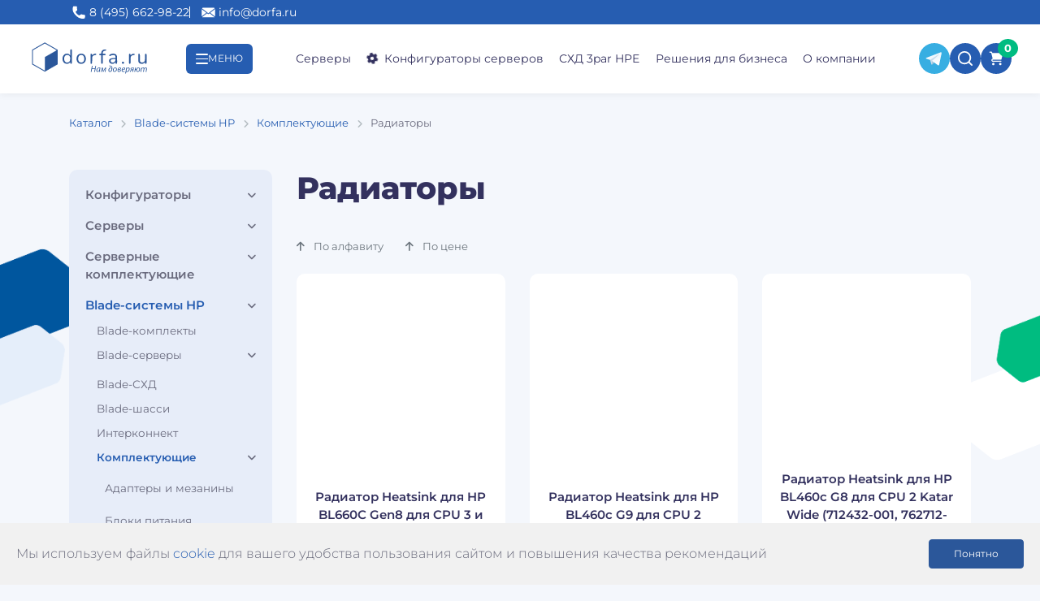

--- FILE ---
content_type: text/html; charset=UTF-8
request_url: https://dorfa.ru/catalog/blade-sistemy-hp/komplektuyushchie/radiatory/
body_size: 27634
content:
<!DOCTYPE html><html lang="ru"><head>    <meta http-equiv="Content-Type" content="text/html; charset=UTF-8" /><meta name="description" content="Потребовался радиатор для Блэйд сервера? Закажите у нас.  В нашем магазине имеется большой ассортимент радиаторов для Blade HP сервера. Доставка по всей России. " /><script data-skip-moving="true">(function(w, d, n) {var cl = "bx-core";var ht = d.documentElement;var htc = ht ? ht.className : undefined;if (htc === undefined || htc.indexOf(cl) !== -1){return;}var ua = n.userAgent;if (/(iPad;)|(iPhone;)/i.test(ua)){cl += " bx-ios";}else if (/Windows/i.test(ua)){cl += ' bx-win';}else if (/Macintosh/i.test(ua)){cl += " bx-mac";}else if (/Linux/i.test(ua) && !/Android/i.test(ua)){cl += " bx-linux";}else if (/Android/i.test(ua)){cl += " bx-android";}cl += (/(ipad|iphone|android|mobile|touch)/i.test(ua) ? " bx-touch" : " bx-no-touch");cl += w.devicePixelRatio && w.devicePixelRatio >= 2? " bx-retina": " bx-no-retina";if (/AppleWebKit/.test(ua)){cl += " bx-chrome";}else if (/Opera/.test(ua)){cl += " bx-opera";}else if (/Firefox/.test(ua)){cl += " bx-firefox";}ht.className = htc ? htc + " " + cl : cl;})(window, document, navigator);</script><link href="/bitrix/cache/css/s1/dorfa-new/page_130f284c611078215cfa2a1f7edc1413/page_130f284c611078215cfa2a1f7edc1413_v1.css?176157655925214" type="text/css"  rel="stylesheet" /><link href="/bitrix/panel/main/popup.min.css?171579774720774" type="text/css"  rel="stylesheet" /><link href="/bitrix/cache/css/s1/dorfa-new/template_d40a3585e91d7fdeab64da74658684f2/template_d40a3585e91d7fdeab64da74658684f2_v1.css?17615764124772" type="text/css"  data-template-style="true" rel="stylesheet" /><script type="extension/settings" data-extension="currency.currency-core">{"region":"ru"}</script><meta name="delight_webpconverter_attr" content="data-src|data-bg|srcset|src">                        <!-- Yandex.Metrika counter -->                        <!-- /Yandex.Metrika counter -->                            <script type="application/ld+json">{
    "@context": "https://schema.org",
    "@graph": [
        {
            "@type": "Organization",
            "@id": "https://dorfa.ru/#organization",
            "name": "ДОРФА",
            "legalName": "ООО \"ДОРФА\"",
            "foundingDate": "2005",
            "alternateName": [
                "Дорфа",
                "Dorfa",
                "DORFA"
            ],
            "url": "https://dorfa.ru/",
            "logo": {
                "@type": "ImageObject",
                "url": "https://dorfa.ru/img/logo.svg",
                "width": 150,
                "height": 45
            },
            "contactPoint": [
                {
                    "@type": "ContactPoint",
                    "telephone": "+74956629822",
                    "contactType": "customer service",
                    "email": "info@dorfa.ru",
                    "contactOption": "https://schema.org/TollFree",
                    "areaServed": "RU",
                    "availableLanguage": [
                        "ru"
                    ]
                }
            ],
            "address": {
                "@type": "PostalAddress",
                "streetAddress": "ул. Черняховского 19, подъезд 11-12",
                "addressLocality": "Москва",
                "addressCountry": "RU",
                "addressRegion": "Москва",
                "postalCode": "125319"
            },
            "sameAs": [
                "https://vk.com/dorfaru",
                "https://www.youtube.com/channel/UCryXTCVBt0SAF2UaVPh8B6g",
                "https://rutube.ru/channel/43021980/",
                "https://yandex.ru/maps/org/dorfa/199199081679/",
                "https://2gis.ru/moscow/firm/70000001041139825/",
                "https://maps.app.goo.gl/uZmHDDFiC5EAa9eQ8",
                "https://t.me/dorfaprivate"
            ]
        },
        {
            "@type": "WebSite",
            "@id": "https://dorfa.ru/#website",
            "url": "https://dorfa.ru/",
            "name": "ДОРФА",
            "inLanguage": [
                "ru"
            ],
            "publisher": {
                "@id": "https://dorfa.ru/#organization"
            },
            "potentialAction": {
                "@type": "SearchAction",
                "target": "https://dorfa.ru/search/?q={search_term_string}",
                "query-input": "required name=search_term_string"
            }
        }
    ]
}</script><script type="application/ld+json">{"@context":"https:\/\/schema.org","@type":"Product","name":"Радиаторы","offers":{"@type":"AggregateOffer","priceCurrency":"RUB","lowPrice":"3300.00","highPrice":"6000.00","offerCount":4}}</script>    <title>Купить радиаторы для blade</title>    <meta charset="utf-8">    <meta name="viewport" content="width=device-width, initial-scale=1, shrink-to-fit=no">    <meta name="google-site-verification" content="avyjrc00cbwhQy21wPrsAJ2r8Xo3yElhdzi_9X9xMas"/>        <link rel="icon" type="image/x-icon" href="/favicon.ico"/>    <link rel="icon" href="https://dorfa.ru/local/templates/dorfa-new/img/favicon.png" type="image/png">    <link rel="icon" href="https://dorfa.ru/local/templates/dorfa-new/img/favicon.svg" type="image/svg">    <link rel="canonical"
          href="https://dorfa.ru/catalog/blade-sistemy-hp/komplektuyushchie/radiatory/"/>    <meta name="theme-color" content="#265db1">    <meta name="yandex-verification" content="e9b51bf6c9af295a"/>    <meta property="og:title" content="Купить радиаторы для blade"/>    <meta property="og:description"
          content="Потребовался радиатор для Блэйд сервера? Закажите у нас.  В нашем магазине имеется большой ассортимент радиаторов для Blade HP сервера. Доставка по всей России. "/>    <meta property="og:image" content="https://dorfa.ru/img/logo.svg"/>    <meta property="og:type" content="website"/>    <meta property="og:url" content="/catalog/blade-sistemy-hp/komplektuyushchie/radiatory/"/>    <link rel="stylesheet" href="/local/templates/dorfa-new/css/fonts/style.min.css">    <link rel="stylesheet" href="https://maxcdn.bootstrapcdn.com/bootstrap/4.0.0/css/bootstrap.min.css" integrity="sha384-Gn5384xqQ1aoWXA+058RXPxPg6fy4IWvTNh0E263XmFcJlSAwiGgFAW/dAiS6JXm" crossorigin="anonymous">    <link rel="stylesheet" href="/local/templates/dorfa-new/css/core/swiper-bundle.min.css" media="print" onload="this.media='all'">    <link rel="stylesheet" href="/local/templates/dorfa-new/sass/style.min.css?v=1769142302">    <link rel="stylesheet" href="/local/templates/dorfa-new/css/styles.min.css">    <link rel="stylesheet" href="/local/templates/dorfa-new/css/catalog.min.css">    <link rel="stylesheet" href="https://cdnjs.cloudflare.com/ajax/libs/font-awesome/6.7.2/css/all.min.css"
          integrity="sha512-Evv84Mr4kqVGRNSgIGL/F/aIDqQb7xQ2vcrdIwxfjThSH8CSR7PBEakCr51Ck+w+/U6swU2Im1vVX0SVk9ABhg=="
          crossorigin="anonymous" referrerpolicy="no-referrer"/>    
        </head><body ng-app="app"><!-- Yandex.Metrika counter --><!-- /Yandex.Metrika counter --><div class="top-h-row-special">    <div class="app-header-desktop">        <div class="app-header-desktop__top">            <div class="container">                <div class="app-header-desktop__contacts">                    <div class="app-header-desktop__contact-block">                        <div class="app-header-desktop__icon">                            <img src="/local/templates/dorfa-new/img/header/phone.svg" alt="Phone">                        </div>                        <div class="app-header-desktop__text">                            <a href="tel:84956629822">8 (495) 662-98-22</a>                        </div>                    </div>                    <div class="app-header-desktop__contact-block">                        <div class="app-header-desktop__icon">                            <img src="/local/templates/dorfa-new/img/header/mail.svg" alt="Mail">                        </div>                        <div class="app-header-desktop__text">                            <a href="mailto:info@dorfa.ru">info@dorfa.ru</a>                        </div>                    </div>                </div>            </div>        </div>    </div></div><!--Header--><div class="app-header-wrapper"><header class="app-header">    <!--Header Desktop-->    <div class="app-header-desktop">        <div class="app-header-desktop__middle">            <div class="app-header-container">                <div class="app-header-desktop__row navbar navbar-expand-lg">                    <div class="app-header-desktop__logo">                        <a href="/">                            <img src="/img/logo.svg" alt="Logo">                        </a>                    </div>                    <div class="app-header-desktop__burger">                        <div class="app-burger" data-toggle="modal" data-target="#newMenuModal">                            <div class="app-burger__lines">                                <div class="app-burger__line"></div>                                <div class="app-burger__line"></div>                                <div class="app-burger__line"></div>                            </div>                            <div class="app-burger__text">                                <span>МЕНЮ</span>                            </div>                        </div>                    </div>                    <nav class="app-header-desktop__menu">                        <ul class="navbar-nav m-auto justify-content-center"><li class="nav-item">                                <a class="nav-link" href="/catalog/servery/">Серверы</a>                            </li>                            <li class="nav-item">                                <a class="nav-link" href="/configurators/"><i class="fas fa-cog mr-2"
                                                                              aria-hidden="true"></i>Конфигураторы
                                    серверов</a>                            </li>                            <li class="nav-item">                                <a class="nav-link" href="/catalog/skhd/hp-3par/">СХД 3par HPE</a>                            </li>                            <li class="nav-item">                                <a class="nav-link" href="/catalog/resheniya-dlya-biznesa/">Решения для бизнеса</a>                            </li><li class="nav-item">                                <a class="nav-link" href="/about_us/">О компании</a>                            </li>                        </ul>                    </nav>                    <div class="app-header-desktop__btn-row">                        <div class="app-header-desktop__btn">                            <a href="https://t.me/DorfaChat" class="app-telegram" target="_blank"
                               title="Написать в Telegram" rel="noopener noreferrer">                                <div class="app-telegram__btn">                                    <img src="/local/templates/dorfa-new/img/social-icons/telegram.svg"
                                         alt="Telegram">                                </div>                            </a>                        </div><!--                        <div class="app-header-desktop__btn">--><!--                            <a href="https://wa.me/+79153632162" class="app-whatsapp" target="_blank"--><!--                               title="Написать в Whatsapp" rel="noopener noreferrer">--><!--                                <div class="app-whatsapp__btn">--><!--                                    <img src="/local/templates/dorfa-new/img/social-icons/whatsapp.svg"--><!--                                         alt="WhatsApp">--><!--                                </div>--><!--                            </a>--><!--                        </div>-->                        <div class="app-header-desktop__btn">                            <div class="cart d-flex align-items-center justify-content-center" onclick="searchTab()">                                <img src="/local/templates/dorfa-new/img/header/search-w.svg" alt="Search">                            </div>                        </div>                        <div class="app-header-desktop__btn">                            <div id="bx_basketFKauiI" class="bx-basket bx-opener"><!--'start_frame_cache_bx_basketFKauiI'--><div class="bx-hdr-profile"><div class="bx-basket-block"><a class="cart d-flex align-items-center justify-content-center" href="/basket/"><img src="/local/templates/dorfa-new/img/header/cart.svg" alt="Basket"><span class="qty">0</span></a></div></div><!--'end_frame_cache_bx_basketFKauiI'--></div>                        </div>                    </div>                </div>            </div>        </div>        <div class="app-header-desktop__bottom">            <div class="container">                <div class="app-search-header">    <div class="app-search-header__input">        <form action="/search/" class="app-input-search" id="headerSearch">            <button type="submit" class="app-input-search__icon"></button>            <input type="text" name="q" class="app-input-search__input" placeholder="Поиск по сайту">        </form>    </div>    <div class="app-search-header__hints">        <div class="app-search-header__hint-text">            <span>Возможно вы искали:</span>        </div>        <div class="app-hint">            <span>#Dell</span>        </div>        <div class="app-hint">            <span>#Blade</span>        </div>        <div class="app-hint">            <span>#HP</span>        </div>        <div class="app-hint">            <span>#RAID-контроллеры</span>        </div>    </div></div>            </div>        </div>    </div></header></div> <link href="/bitrix/css/main/font-awesome.css?166930367328777" type="text/css" rel="stylesheet" /><div class="app-breadcrumb-wrap"><div class="container"><div class="app-breadcrumb">            <div class="app-breadcrumb__item" id="bx_breadcrumb_1">                
                <a href="/catalog/" title="Каталог" class="app-breadcrumb__link" id="bx_breadcrumb_item_1">                    <span id="bx_breadcrumb_element_1">Каталог</span>                </a>            </div>            <div class="app-breadcrumb__item" id="bx_breadcrumb_2">                <i class="fa fa-angle-right"></i>                <a href="/catalog/blade-sistemy-hp/" title="Blade-системы HP" class="app-breadcrumb__link" id="bx_breadcrumb_item_2">                    <span id="bx_breadcrumb_element_2">Blade-системы HP</span>                </a>            </div>            <div class="app-breadcrumb__item" id="bx_breadcrumb_3">                <i class="fa fa-angle-right"></i>                <a href="/catalog/blade-sistemy-hp/komplektuyushchie/" title="Комплектующие" class="app-breadcrumb__link" id="bx_breadcrumb_item_3">                    <span id="bx_breadcrumb_element_3">Комплектующие</span>                </a>            </div>            <div class="app-breadcrumb__item last">                <i class="fa fa-angle-right"></i>                <span>Радиаторы</span>            </div></div></div></div><script type="application/ld+json">{
    "@context": "https:\/\/schema.org",
    "@type": "BreadcrumbList",
    "itemListElement": [
        {
            "@type": "ListItem",
            "position": 1,
            "name": "Каталог",
            "item": "https:\/\/dorfa.ru\/catalog\/"
        },
        {
            "@type": "ListItem",
            "position": 2,
            "name": "Blade-системы HP",
            "item": "https:\/\/dorfa.ru\/catalog\/blade-sistemy-hp\/"
        },
        {
            "@type": "ListItem",
            "position": 3,
            "name": "Комплектующие",
            "item": "https:\/\/dorfa.ru\/catalog\/blade-sistemy-hp\/komplektuyushchie\/"
        },
        {
            "@type": "ListItem",
            "position": 4,
            "name": "Радиаторы"
        }
    ]
}</script><!--Main Layout--><main id="next"><section class="app-section-wrap">    <div class="container"><div class="row"><div class="col-12 col-lg-3 col-xl-3 sidebar "><div class="left-menu mb-4 mt-0">    <div class="d-flex justify-content-between align-items-center d-lg-none sections-title collapsed" 
        data-toggle="collapse" href="#collapseSections" role="button" aria-expanded="false" aria-controls="collapseSections">                                                                                                                                                                                                                                                                                                                                                                                                                                                                                                                                                                                                                                                                                                                                                                                                                                                                                                                                                                                                                                                                                                        Радиаторы                                                                                                                                                                                                                                                                                                                                                                                                                                                                                                                                                                <i class="fas fa-angle-down"></i>    </div>    <nav class="menu collapse d-lg-block  mt-5 mt-lg-0" id="collapseSections">            <li class="title mb-3">                <div class="catalog-section-list-list-title d-flex justify-content-between align-items-baseline collapsed" 
                    data-toggle="collapse" href="#collapse_configurators_0" role="button" aria-expanded="false" aria-controls="collapse_configurators">                    <a href="/configurators/" class="catalog-section-list-list-link parent title " 1 1 2>Конфигураторы</a>                    <i class="fas fa-angle-down"></i>                </div>                <ul class="collapse multi-collapse mt-2 " id="collapse_configurators_0">                    <li class="title">                    <div class="catalog-section-list-list-title collapsed mb-0" data-toggle="collapse" href="#collapse_" role="button" aria-expanded="false" aria-controls="collapse_">                        <a href="/configurators/hpe-dl360-gen10-gen9/" class="catalog-section-list-list-link parent title " 1  2 /configurators/>HPE DL360 Gen10/Gen9</a>                    </div>                </li>                        <li class="title">                    <div class="catalog-section-list-list-title collapsed mb-0" data-toggle="collapse" href="#collapse_" role="button" aria-expanded="false" aria-controls="collapse_">                        <a href="/configurators/hpe-dl380-gen10-gen9/" class="catalog-section-list-list-link parent title " 1  2 /configurators/>HPE DL380 Gen10/Gen9</a>                    </div>                </li>                        <li class="title">                    <div class="catalog-section-list-list-title collapsed mb-0" data-toggle="collapse" href="#collapse_" role="button" aria-expanded="false" aria-controls="collapse_">                        <a href="/configurators/dell-r-series/" class="catalog-section-list-list-link parent title " 1  2 /configurators/>DELL R-series</a>                    </div>                </li>                        <li class="title">                    <div class="catalog-section-list-list-title collapsed mb-0" data-toggle="collapse" href="#collapse_" role="button" aria-expanded="false" aria-controls="collapse_">                        <a href="/configurators/hp-blade-servery/" class="catalog-section-list-list-link parent title " 1  2 /configurators/>HP Blade-серверы</a>                    </div>                </li>                        <li class="title">                    <div class="catalog-section-list-list-title collapsed mb-0" data-toggle="collapse" href="#collapse_" role="button" aria-expanded="false" aria-controls="collapse_">                        <a href="/configurators/supermicro/" class="catalog-section-list-list-link parent title " 1  2 /configurators/>Supermicro</a>                    </div>                </li>                        <li class="title">                    <div class="catalog-section-list-list-title collapsed mb-0" data-toggle="collapse" href="#collapse_" role="button" aria-expanded="false" aria-controls="collapse_">                        <a href="/configurators/servery-tower/" class="catalog-section-list-list-link parent title " 1  2 /configurators/>Серверы TOWER</a>                    </div>                </li>                        <li class="title">                    <div class="catalog-section-list-list-title collapsed mb-0" data-toggle="collapse" href="#collapse_" role="button" aria-expanded="false" aria-controls="collapse_">                        <a href="/configurators/hpe-apollo-24xlff/" class="catalog-section-list-list-link parent title " 1  2 /configurators/>HPE Apollo 24xLFF</a>                    </div>                </li>                        <li class="title">                    <div class="catalog-section-list-list-title collapsed mb-0" data-toggle="collapse" href="#collapse_" role="button" aria-expanded="false" aria-controls="collapse_">                        <a href="/configurators/konfigurator-hpe-3par/" class="catalog-section-list-list-link parent title " 1  2 /configurators/>HPE 3PAR</a>                    </div>                </li>                        <li class="title">                    <div class="catalog-section-list-list-title collapsed mb-0" data-toggle="collapse" href="#collapse_" role="button" aria-expanded="false" aria-controls="collapse_">                        <a href="/configurators/hpe-synergy/" class="catalog-section-list-list-link parent title " 1  2 /configurators/>HPE Synergy</a>                    </div>                </li>                        <li class="title">                    <div class="catalog-section-list-list-title collapsed mb-0" data-toggle="collapse" href="#collapse_" role="button" aria-expanded="false" aria-controls="collapse_">                        <a href="/configurators/huawei-fusionserver/" class="catalog-section-list-list-link parent title " 1  2 /configurators/>Huawei FusionServer</a>                    </div>                </li>            </ul>            <li class="title mb-3">                <div class="catalog-section-list-list-title d-flex justify-content-between align-items-baseline collapsed" 
                    data-toggle="collapse" href="#collapse_servery_11" role="button" aria-expanded="false" aria-controls="collapse_servery">                    <a href="/catalog/servery/" class="catalog-section-list-list-link parent title " 1 1 1 >Серверы</a>                    <i class="fas fa-angle-down"></i>                </div>                <ul class="collapse multi-collapse mt-2 " id="collapse_servery_11">                    <li class="title">                    <div class="catalog-section-list-list-title collapsed mb-0" data-toggle="collapse" href="#collapse_" role="button" aria-expanded="false" aria-controls="collapse_">                        <a href="/catalog/servery/dell/" class="catalog-section-list-list-link parent title " 1  2 /catalog/servery/>DELL</a>                    </div>                </li>                        <li class="title mb-3">                <div class="catalog-section-list-list-title d-flex justify-content-between align-items-baseline collapsed" 
                    data-toggle="collapse" href="#collapse_hp-1_13" role="button" aria-expanded="false" aria-controls="collapse_hp-1">                    <a href="/catalog/servery/hp-1/" class="catalog-section-list-list-link parent title " 1 1 2 /catalog/servery/>HP</a>                    <i class="fas fa-angle-down"></i>                </div>                <ul class="collapse multi-collapse mt-2 " id="collapse_hp-1_13">                        <li class="mb-3">                    <a class="link " href="/catalog/servery/hp-1/proliant-dl360-gen10/">Proliant DL360 Gen10</a>                </li>                            <li class="mb-3">                    <a class="link " href="/catalog/servery/hp-1/proliant-dl360-gen9/">Proliant DL360 Gen9</a>                </li>                            <li class="mb-3">                    <a class="link " href="/catalog/servery/hp-1/proliant-dl380-gen10/">Proliant DL380 Gen10</a>                </li>                            <li class="mb-3">                    <a class="link " href="/catalog/servery/hp-1/proliant-dl380-gen9/">Proliant DL380 Gen9</a>                </li>                            <li class="mb-3">                    <a class="link " href="/catalog/servery/hp-1/proliant-ml350-gen10/">Proliant ML350 Gen10</a>                </li>                            <li class="mb-3">                    <a class="link " href="/catalog/servery/hp-1/apollo-gen9-gen10/">Apollo Gen9/Gen10</a>                </li>            </ul>            <li class="title">                    <div class="catalog-section-list-list-title collapsed mb-0" data-toggle="collapse" href="#collapse_" role="button" aria-expanded="false" aria-controls="collapse_">                        <a href="/catalog/servery/new/" class="catalog-section-list-list-link parent title " 1  2 /catalog/servery/>NEW</a>                    </div>                </li>            </ul>            <li class="title mb-3">                <div class="catalog-section-list-list-title d-flex justify-content-between align-items-baseline collapsed" 
                    data-toggle="collapse" href="#collapse_servernye-komplektuyushchie_21" role="button" aria-expanded="false" aria-controls="collapse_servernye-komplektuyushchie">                    <a href="/catalog/servernye-komplektuyushchie/" class="catalog-section-list-list-link parent title " 1 1 1 >Серверные комплектующие</a>                    <i class="fas fa-angle-down"></i>                </div>                <ul class="collapse multi-collapse mt-2 " id="collapse_servernye-komplektuyushchie_21">                    <li class="title mb-3">                <div class="catalog-section-list-list-title d-flex justify-content-between align-items-baseline collapsed" 
                    data-toggle="collapse" href="#collapse_raid-kontrollery_22" role="button" aria-expanded="false" aria-controls="collapse_raid-kontrollery">                    <a href="/catalog/servernye-komplektuyushchie/raid-kontrollery/" class="catalog-section-list-list-link parent title " 1 1 2 /catalog/servernye-komplektuyushchie/>RAID-контроллеры</a>                    <i class="fas fa-angle-down"></i>                </div>                <ul class="collapse multi-collapse mt-2 " id="collapse_raid-kontrollery_22">                        <li class="mb-3">                    <a class="link " href="/catalog/servernye-komplektuyushchie/raid-kontrollery/fbwc-bbwc/">FBWC, BBWC</a>                </li>                            <li class="mb-3">                    <a class="link " href="/catalog/servernye-komplektuyushchie/raid-kontrollery/hp-smart-array/">HP Smart Array</a>                </li>                            <li class="mb-3">                    <a class="link " href="/catalog/servernye-komplektuyushchie/raid-kontrollery/kabeli/">Кабели</a>                </li>                            <li class="mb-3">                    <a class="link " href="/catalog/servernye-komplektuyushchie/raid-kontrollery/pamyat/">Память</a>                </li>            </ul>            <li class="title mb-3">                <div class="catalog-section-list-list-title d-flex justify-content-between align-items-baseline collapsed" 
                    data-toggle="collapse" href="#collapse_bloki-pitaniya_27" role="button" aria-expanded="false" aria-controls="collapse_bloki-pitaniya">                    <a href="/catalog/servernye-komplektuyushchie/bloki-pitaniya/" class="catalog-section-list-list-link parent title " 1 1 2 /catalog/servernye-komplektuyushchie/>Блоки питания</a>                    <i class="fas fa-angle-down"></i>                </div>                <ul class="collapse multi-collapse mt-2 " id="collapse_bloki-pitaniya_27">                        <li class="mb-3">                    <a class="link " href="/catalog/servernye-komplektuyushchie/bloki-pitaniya/dell/">DELL</a>                </li>                            <li class="mb-3">                    <a class="link " href="/catalog/servernye-komplektuyushchie/bloki-pitaniya/hp-g6-g7/">HP G6 - G7</a>                </li>                            <li class="mb-3">                    <a class="link " href="/catalog/servernye-komplektuyushchie/bloki-pitaniya/hpe-gen8-gen10/">HPE Gen8 - Gen10</a>                </li>                            <li class="mb-3">                    <a class="link " href="/catalog/servernye-komplektuyushchie/bloki-pitaniya/ibm/">IBM</a>                </li>            </ul>            <li class="title">                    <div class="catalog-section-list-list-title collapsed mb-0" data-toggle="collapse" href="#collapse_" role="button" aria-expanded="false" aria-controls="collapse_">                        <a href="/catalog/servernye-komplektuyushchie/ventilyatory/" class="catalog-section-list-list-link parent title " 1  2 /catalog/servernye-komplektuyushchie/>Вентиляторы</a>                    </div>                </li>                        <li class="title mb-3">                <div class="catalog-section-list-list-title d-flex justify-content-between align-items-baseline collapsed" 
                    data-toggle="collapse" href="#collapse_zhestkie-diski_33" role="button" aria-expanded="false" aria-controls="collapse_zhestkie-diski">                    <a href="/catalog/servernye-komplektuyushchie/zhestkie-diski/" class="catalog-section-list-list-link parent title " 1 1 2 /catalog/servernye-komplektuyushchie/>Жесткие диски</a>                    <i class="fas fa-angle-down"></i>                </div>                <ul class="collapse multi-collapse mt-2 " id="collapse_zhestkie-diski_33">                        <li class="mb-3">                    <a class="link " href="/catalog/servernye-komplektuyushchie/zhestkie-diski/2-5-hp-sas-sata/">2.5&quot; HP SAS, SATA</a>                </li>                            <li class="mb-3">                    <a class="link " href="/catalog/servernye-komplektuyushchie/zhestkie-diski/2-5-hp-ssd/">2.5&quot; HP SSD</a>                </li>                            <li class="mb-3">                    <a class="link " href="/catalog/servernye-komplektuyushchie/zhestkie-diski/3-5-hp-sas-sata/">3.5&quot; HP SAS, SATA</a>                </li>                            <li class="mb-3">                    <a class="link " href="/catalog/servernye-komplektuyushchie/zhestkie-diski/dell_1/">DELL</a>                </li>                            <li class="mb-3">                    <a class="link " href="/catalog/servernye-komplektuyushchie/zhestkie-diski/hitachi-hgst/">Hitachi HGST</a>                </li>                            <li class="mb-3">                    <a class="link " href="/catalog/servernye-komplektuyushchie/zhestkie-diski/seagate/">SEAGATE</a>                </li>                            <li class="mb-3">                    <a class="link " href="/catalog/servernye-komplektuyushchie/zhestkie-diski/wd-huawei/">WD, Huawei</a>                </li>                            <li class="mb-3">                    <a class="link " href="/catalog/servernye-komplektuyushchie/zhestkie-diski/diski-pci-e-ssd/">Диски PCI-E SSD</a>                </li>            </ul>            <li class="title mb-3">                <div class="catalog-section-list-list-title d-flex justify-content-between align-items-baseline collapsed" 
                    data-toggle="collapse" href="#collapse_adaptery-ethernet_42" role="button" aria-expanded="false" aria-controls="collapse_adaptery-ethernet">                    <a href="/catalog/servernye-komplektuyushchie/adaptery-ethernet/" class="catalog-section-list-list-link parent title " 1 1 2 /catalog/servernye-komplektuyushchie/>Адаптеры Ethernet</a>                    <i class="fas fa-angle-down"></i>                </div>                <ul class="collapse multi-collapse mt-2 " id="collapse_adaptery-ethernet_42">                        <li class="mb-3">                    <a class="link " href="/catalog/servernye-komplektuyushchie/adaptery-ethernet/ethernet-flr/">Ethernet FLR</a>                </li>                            <li class="mb-3">                    <a class="link " href="/catalog/servernye-komplektuyushchie/adaptery-ethernet/ethernet-pci-e/">Ethernet PCI-E</a>                </li>            </ul>            <li class="title">                    <div class="catalog-section-list-list-title collapsed mb-0" data-toggle="collapse" href="#collapse_" role="button" aria-expanded="false" aria-controls="collapse_">                        <a href="/catalog/servernye-komplektuyushchie/adaptery-fibre-channel/" class="catalog-section-list-list-link parent title " 1  2 /catalog/servernye-komplektuyushchie/>Адаптеры Fibre Channel</a>                    </div>                </li>                        <li class="title">                    <div class="catalog-section-list-list-title collapsed mb-0" data-toggle="collapse" href="#collapse_" role="button" aria-expanded="false" aria-controls="collapse_">                        <a href="/catalog/servernye-komplektuyushchie/kabeli-pitaniya/" class="catalog-section-list-list-link parent title " 1  2 /catalog/servernye-komplektuyushchie/>Кабели питания</a>                    </div>                </li>                        <li class="title">                    <div class="catalog-section-list-list-title collapsed mb-0" data-toggle="collapse" href="#collapse_" role="button" aria-expanded="false" aria-controls="collapse_">                        <a href="/catalog/servernye-komplektuyushchie/optsii/" class="catalog-section-list-list-link parent title " 1  2 /catalog/servernye-komplektuyushchie/>Опции</a>                    </div>                </li>                        <li class="title mb-3">                <div class="catalog-section-list-list-title d-flex justify-content-between align-items-baseline collapsed" 
                    data-toggle="collapse" href="#collapse_pamyat_48" role="button" aria-expanded="false" aria-controls="collapse_pamyat">                    <a href="/catalog/servernye-komplektuyushchie/pamyat/" class="catalog-section-list-list-link parent title " 1 1 2 /catalog/servernye-komplektuyushchie/>Память</a>                    <i class="fas fa-angle-down"></i>                </div>                <ul class="collapse multi-collapse mt-2 " id="collapse_pamyat_48">                        <li class="mb-3">                    <a class="link " href="/catalog/servernye-komplektuyushchie/pamyat/ddr2-pc2-5300/">DDR2 PC2-5300</a>                </li>                            <li class="mb-3">                    <a class="link " href="/catalog/servernye-komplektuyushchie/pamyat/ddr3-pc3-12800/">DDR3 PC3-12800</a>                </li>                            <li class="mb-3">                    <a class="link " href="/catalog/servernye-komplektuyushchie/pamyat/ddr3-pc3-14900/">DDR3 PC3-14900</a>                </li>                            <li class="mb-3">                    <a class="link " href="/catalog/servernye-komplektuyushchie/pamyat/ddr4-pc4-2133/">DDR4 PC4-2133</a>                </li>                            <li class="mb-3">                    <a class="link " href="/catalog/servernye-komplektuyushchie/pamyat/ddr4-pc4-2400_1/">DDR4 PC4-2400</a>                </li>                            <li class="mb-3">                    <a class="link " href="/catalog/servernye-komplektuyushchie/pamyat/ddr4-pc4-2666_1/">DDR4 PC4-2666</a>                </li>                            <li class="mb-3">                    <a class="link " href="/catalog/servernye-komplektuyushchie/pamyat/ddr4-pc4-2933_1/">DDR4 PC4-2933</a>                </li>                            <li class="mb-3">                    <a class="link " href="/catalog/servernye-komplektuyushchie/pamyat/ddr4-pc4-3200/">DDR4 PC4-3200</a>                </li>            </ul>            <li class="title">                    <div class="catalog-section-list-list-title collapsed mb-0" data-toggle="collapse" href="#collapse_" role="button" aria-expanded="false" aria-controls="collapse_">                        <a href="/catalog/servernye-komplektuyushchie/videokarty/" class="catalog-section-list-list-link parent title " 1  2 /catalog/servernye-komplektuyushchie/>Видеокарты</a>                    </div>                </li>                        <li class="title mb-3">                <div class="catalog-section-list-list-title d-flex justify-content-between align-items-baseline collapsed" 
                    data-toggle="collapse" href="#collapse_protsessory_58" role="button" aria-expanded="false" aria-controls="collapse_protsessory">                    <a href="/catalog/servernye-komplektuyushchie/protsessory/" class="catalog-section-list-list-link parent title " 1 1 2 /catalog/servernye-komplektuyushchie/>Процессоры</a>                    <i class="fas fa-angle-down"></i>                </div>                <ul class="collapse multi-collapse mt-2 " id="collapse_protsessory_58">                        <li class="mb-3">                    <a class="link " href="/catalog/servernye-komplektuyushchie/protsessory/amd-opteron-23xx-83xx/">AMD Opteron 23xx-83xx</a>                </li>                            <li class="mb-3">                    <a class="link " href="/catalog/servernye-komplektuyushchie/protsessory/intel-xeon-55xx-56xx/">INTEL Xeon 55xx-56xx</a>                </li>                            <li class="mb-3">                    <a class="link " href="/catalog/servernye-komplektuyushchie/protsessory/intel-xeon-e5-24xx-v1-v2/">INTEL Xeon E5-24xx v1,v2</a>                </li>                            <li class="mb-3">                    <a class="link " href="/catalog/servernye-komplektuyushchie/protsessory/intel-xeon-e5-26xx-v1-v2/">INTEL Xeon E5-26xx v1,v2</a>                </li>                            <li class="mb-3">                    <a class="link " href="/catalog/servernye-komplektuyushchie/protsessory/intel-xeon-e5-26xx-v3-v4/">INTEL Xeon E5-26xx v3,v4</a>                </li>                            <li class="mb-3">                    <a class="link " href="/catalog/servernye-komplektuyushchie/protsessory/intel-xeon-e5-46xx-series/">INTEL Xeon E5-46xx series</a>                </li>            </ul>            <li class="title">                    <div class="catalog-section-list-list-title collapsed mb-0" data-toggle="collapse" href="#collapse_" role="button" aria-expanded="false" aria-controls="collapse_">                        <a href="/catalog/servernye-komplektuyushchie/radiatory/" class="catalog-section-list-list-link parent title " 1  2 /catalog/servernye-komplektuyushchie/>Радиаторы</a>                    </div>                </li>                        <li class="title">                    <div class="catalog-section-list-list-title collapsed mb-0" data-toggle="collapse" href="#collapse_" role="button" aria-expanded="false" aria-controls="collapse_">                        <a href="/catalog/servernye-komplektuyushchie/relsy-v-stoyku/" class="catalog-section-list-list-link parent title " 1  2 /catalog/servernye-komplektuyushchie/>Рельсы в стойку</a>                    </div>                </li>                        <li class="title mb-3">                <div class="catalog-section-list-list-title d-flex justify-content-between align-items-baseline collapsed" 
                    data-toggle="collapse" href="#collapse_salazki-dlya-hdd_67" role="button" aria-expanded="false" aria-controls="collapse_salazki-dlya-hdd">                    <a href="/catalog/servernye-komplektuyushchie/salazki-dlya-hdd/" class="catalog-section-list-list-link parent title " 1 1 2 /catalog/servernye-komplektuyushchie/>Салазки для HDD</a>                    <i class="fas fa-angle-down"></i>                </div>                <ul class="collapse multi-collapse mt-2 " id="collapse_salazki-dlya-hdd_67">                        <li class="mb-3">                    <a class="link " href="/catalog/servernye-komplektuyushchie/salazki-dlya-hdd/dell_2/">DELL</a>                </li>                            <li class="mb-3">                    <a class="link " href="/catalog/servernye-komplektuyushchie/salazki-dlya-hdd/hp_2/">HP</a>                </li>                            <li class="mb-3">                    <a class="link " href="/catalog/servernye-komplektuyushchie/salazki-dlya-hdd/ibm-lenovo/">IBM/Lenovo</a>                </li>                            <li class="mb-3">                    <a class="link " href="/catalog/servernye-komplektuyushchie/salazki-dlya-hdd/sun_1/">SUN</a>                </li>                            <li class="mb-3">                    <a class="link " href="/catalog/servernye-komplektuyushchie/salazki-dlya-hdd/supermicro/">SUPERMICRO</a>                </li>            </ul></ul>            <li class="title mb-3">                <div class="catalog-section-list-list-title d-flex justify-content-between align-items-baseline active" 
                    data-toggle="collapse" href="#collapse_blade-sistemy-hp_73" role="button" aria-expanded="true" aria-controls="collapse_blade-sistemy-hp">                    <a href="/catalog/blade-sistemy-hp/" class="catalog-section-list-list-link parent title " 1 1 1 >Blade-системы HP</a>                    <i class="fas fa-angle-down"></i>                </div>                <ul class="collapse multi-collapse mt-2 show" id="collapse_blade-sistemy-hp_73">                    <li class="title">                    <div class="catalog-section-list-list-title collapsed mb-0" data-toggle="collapse" href="#collapse_" role="button" aria-expanded="false" aria-controls="collapse_">                        <a href="/catalog/blade-sistemy-hp/blade-komplekty/" class="catalog-section-list-list-link parent title " 1  2 /catalog/blade-sistemy-hp/>Blade-комплекты</a>                    </div>                </li>                        <li class="title mb-3">                <div class="catalog-section-list-list-title d-flex justify-content-between align-items-baseline collapsed" 
                    data-toggle="collapse" href="#collapse_blade-servery_75" role="button" aria-expanded="false" aria-controls="collapse_blade-servery">                    <a href="/catalog/blade-sistemy-hp/blade-servery/" class="catalog-section-list-list-link parent title " 1 1 2 /catalog/blade-sistemy-hp/>Blade-серверы</a>                    <i class="fas fa-angle-down"></i>                </div>                <ul class="collapse multi-collapse mt-2 " id="collapse_blade-servery_75">                        <li class="mb-3">                    <a class="link " href="/catalog/blade-sistemy-hp/blade-servery/bleyd-servery-gen10/">Блейд-серверы Gen10</a>                </li>                            <li class="mb-3">                    <a class="link " href="/catalog/blade-sistemy-hp/blade-servery/bleyd-servery-gen8/">Блейд-серверы Gen8</a>                </li>                            <li class="mb-3">                    <a class="link " href="/catalog/blade-sistemy-hp/blade-servery/bleyd-servery-gen9/">Блейд-серверы Gen9</a>                </li>            </ul>            <li class="title">                    <div class="catalog-section-list-list-title collapsed mb-0" data-toggle="collapse" href="#collapse_" role="button" aria-expanded="false" aria-controls="collapse_">                        <a href="/catalog/blade-sistemy-hp/blade-skhd/" class="catalog-section-list-list-link parent title " 1  2 /catalog/blade-sistemy-hp/>Blade-СХД</a>                    </div>                </li>                        <li class="title">                    <div class="catalog-section-list-list-title collapsed mb-0" data-toggle="collapse" href="#collapse_" role="button" aria-expanded="false" aria-controls="collapse_">                        <a href="/catalog/blade-sistemy-hp/blade-shassi/" class="catalog-section-list-list-link parent title " 1  2 /catalog/blade-sistemy-hp/>Blade-шасси</a>                    </div>                </li>                        <li class="title">                    <div class="catalog-section-list-list-title collapsed mb-0" data-toggle="collapse" href="#collapse_" role="button" aria-expanded="false" aria-controls="collapse_">                        <a href="/catalog/blade-sistemy-hp/interkonnekt/" class="catalog-section-list-list-link parent title " 1  2 /catalog/blade-sistemy-hp/>Интерконнект</a>                    </div>                </li>                        <li class="title mb-3">                <div class="catalog-section-list-list-title d-flex justify-content-between align-items-baseline active" 
                    data-toggle="collapse" href="#collapse_komplektuyushchie_82" role="button" aria-expanded="true" aria-controls="collapse_komplektuyushchie">                    <a href="/catalog/blade-sistemy-hp/komplektuyushchie/" class="catalog-section-list-list-link parent title " 1 1 2 /catalog/blade-sistemy-hp/>Комплектующие</a>                    <i class="fas fa-angle-down"></i>                </div>                <ul class="collapse multi-collapse mt-2 show" id="collapse_komplektuyushchie_82">                        <li class="mb-3">                    <a class="link " href="/catalog/blade-sistemy-hp/komplektuyushchie/adaptery-i-mezaniny/">Адаптеры и мезанины</a>                </li>                            <li class="mb-3">                    <a class="link " href="/catalog/blade-sistemy-hp/komplektuyushchie/bloki-pitaniya/">Блоки питания</a>                </li>                            <li class="mb-3">                    <a class="link " href="/catalog/blade-sistemy-hp/komplektuyushchie/optsii/">Опции</a>                </li>                            <li class="mb-3">                    <a class="link active" href="/catalog/blade-sistemy-hp/komplektuyushchie/radiatory/">Радиаторы</a>                </li>            </ul></ul>            <li class="title mb-3">                <div class="catalog-section-list-list-title d-flex justify-content-between align-items-baseline collapsed" 
                    data-toggle="collapse" href="#collapse_hpe-3par_87" role="button" aria-expanded="false" aria-controls="collapse_hpe-3par">                    <a href="/catalog/hpe-3par/" class="catalog-section-list-list-link parent title " 1 1 1 >HPE 3PAR</a>                    <i class="fas fa-angle-down"></i>                </div>                <ul class="collapse multi-collapse mt-2 " id="collapse_hpe-3par_87">                    <li class="title">                    <div class="catalog-section-list-list-title collapsed mb-0" data-toggle="collapse" href="#collapse_" role="button" aria-expanded="false" aria-controls="collapse_">                        <a href="/catalog/hpe-3par/3par-storage/" class="catalog-section-list-list-link parent title " 1  2 /catalog/hpe-3par/>3PAR Storage</a>                    </div>                </li>                        <li class="title mb-3">                <div class="catalog-section-list-list-title d-flex justify-content-between align-items-baseline collapsed" 
                    data-toggle="collapse" href="#collapse_diski-3par_89" role="button" aria-expanded="false" aria-controls="collapse_diski-3par">                    <a href="/catalog/hpe-3par/diski-3par/" class="catalog-section-list-list-link parent title " 1 1 2 /catalog/hpe-3par/>Диски 3PAR</a>                    <i class="fas fa-angle-down"></i>                </div>                <ul class="collapse multi-collapse mt-2 " id="collapse_diski-3par_89">                        <li class="mb-3">                    <a class="link " href="/catalog/hpe-3par/diski-3par/2-5-sas/">2.5&quot; SAS</a>                </li>                            <li class="mb-3">                    <a class="link " href="/catalog/hpe-3par/diski-3par/2-5-ssd/">2.5&quot; SSD</a>                </li>                            <li class="mb-3">                    <a class="link " href="/catalog/hpe-3par/diski-3par/3-5-sas-nl/">3.5&quot; SAS NL</a>                </li>            </ul>            <li class="title">                    <div class="catalog-section-list-list-title collapsed mb-0" data-toggle="collapse" href="#collapse_" role="button" aria-expanded="false" aria-controls="collapse_">                        <a href="/catalog/hpe-3par/diskovye-polki/" class="catalog-section-list-list-link parent title " 1  2 /catalog/hpe-3par/>Дисковые полки</a>                    </div>                </li>                        <li class="title">                    <div class="catalog-section-list-list-title collapsed mb-0" data-toggle="collapse" href="#collapse_" role="button" aria-expanded="false" aria-controls="collapse_">                        <a href="/catalog/hpe-3par/komplektuyushchie-3par/" class="catalog-section-list-list-link parent title " 1  2 /catalog/hpe-3par/>Комплектующие 3PAR</a>                    </div>                </li>                        <li class="title mb-3">                <div class="catalog-section-list-list-title d-flex justify-content-between align-items-baseline collapsed" 
                    data-toggle="collapse" href="#collapse_komplekty-3par_95" role="button" aria-expanded="false" aria-controls="collapse_komplekty-3par">                    <a href="/catalog/hpe-3par/komplekty-3par/" class="catalog-section-list-list-link parent title " 1 1 2 /catalog/hpe-3par/>Комплекты 3PAR</a>                    <i class="fas fa-angle-down"></i>                </div>                <ul class="collapse multi-collapse mt-2 " id="collapse_komplekty-3par_95">                        <li class="mb-3">                    <a class="link " href="/catalog/hpe-3par/komplekty-3par/3par-storeserv-7000/">3PAR StoreServ 7000</a>                </li>                            <li class="mb-3">                    <a class="link " href="/catalog/hpe-3par/komplekty-3par/3par-storeserv-8000_1/">3PAR StoreServ 8000</a>                </li>                            <li class="mb-3">                    <a class="link " href="/catalog/hpe-3par/komplekty-3par/3par-storeserv-9450_1/">3PAR StoreServ 9450</a>                </li>            </ul></ul>            <li class="title mb-3">                <div class="catalog-section-list-list-title d-flex justify-content-between align-items-baseline collapsed" 
                    data-toggle="collapse" href="#collapse_kommutatory_99" role="button" aria-expanded="false" aria-controls="collapse_kommutatory">                    <a href="/catalog/kommutatory/" class="catalog-section-list-list-link parent title " 1 1 1 >Коммутаторы</a>                    <i class="fas fa-angle-down"></i>                </div>                <ul class="collapse multi-collapse mt-2 " id="collapse_kommutatory_99">                    <li class="title mb-3">                <div class="catalog-section-list-list-title d-flex justify-content-between align-items-baseline collapsed" 
                    data-toggle="collapse" href="#collapse_cisco_100" role="button" aria-expanded="false" aria-controls="collapse_cisco">                    <a href="/catalog/kommutatory/cisco/" class="catalog-section-list-list-link parent title " 1 1 2 /catalog/kommutatory/>Cisco</a>                    <i class="fas fa-angle-down"></i>                </div>                <ul class="collapse multi-collapse mt-2 " id="collapse_cisco_100">                        <li class="mb-3">                    <a class="link " href="/catalog/kommutatory/cisco/moduli-cisco/">Модули Cisco</a>                </li>            </ul>            <li class="title">                    <div class="catalog-section-list-list-title collapsed mb-0" data-toggle="collapse" href="#collapse_" role="button" aria-expanded="false" aria-controls="collapse_">                        <a href="/catalog/kommutatory/kommutatory-fc/" class="catalog-section-list-list-link parent title " 1  2 /catalog/kommutatory/>Коммутаторы FC</a>                    </div>                </li>            </ul>                <li class="mb-3">                    <a class="link " href="/catalog/hpe-synergy/">HPE Synergy</a>                </li>                            <li class="mb-3">                    <a class="link " href="/catalog/hpe-primera/">HPE Primera</a>                </li>                        <li class="title mb-3">                <div class="catalog-section-list-list-title d-flex justify-content-between align-items-baseline collapsed" 
                    data-toggle="collapse" href="#collapse_marshrutizatory_105" role="button" aria-expanded="false" aria-controls="collapse_marshrutizatory">                    <a href="/catalog/marshrutizatory/" class="catalog-section-list-list-link parent title " 1 1 1 >Маршрутизаторы</a>                    <i class="fas fa-angle-down"></i>                </div>                <ul class="collapse multi-collapse mt-2 " id="collapse_marshrutizatory_105">                    <li class="title mb-3">                <div class="catalog-section-list-list-title d-flex justify-content-between align-items-baseline collapsed" 
                    data-toggle="collapse" href="#collapse_cisco_106" role="button" aria-expanded="false" aria-controls="collapse_cisco">                    <a href="/catalog/marshrutizatory/cisco/" class="catalog-section-list-list-link parent title " 1 1 2 /catalog/marshrutizatory/>Cisco</a>                    <i class="fas fa-angle-down"></i>                </div>                <ul class="collapse multi-collapse mt-2 " id="collapse_cisco_106">                        <li class="mb-3">                    <a class="link " href="/catalog/marshrutizatory/cisco/1900-2900-3900/">1900, 2900, 3900</a>                </li>                            <li class="mb-3">                    <a class="link " href="/catalog/marshrutizatory/cisco/cisco-moduli/">Cisco модули</a>                </li>                            <li class="mb-3">                    <a class="link " href="/catalog/marshrutizatory/cisco/komplektuyushchie_1/">Комплектующие</a>                </li>            </ul></ul>            <li class="title mb-3">                <div class="catalog-section-list-list-title d-flex justify-content-between align-items-baseline collapsed" 
                    data-toggle="collapse" href="#collapse_raznoe_110" role="button" aria-expanded="false" aria-controls="collapse_raznoe">                    <a href="/catalog/raznoe/" class="catalog-section-list-list-link parent title " 1 1 1 >Разное</a>                    <i class="fas fa-angle-down"></i>                </div>                <ul class="collapse multi-collapse mt-2 " id="collapse_raznoe_110">                    <li class="title">                    <div class="catalog-section-list-list-title collapsed mb-0" data-toggle="collapse" href="#collapse_" role="button" aria-expanded="false" aria-controls="collapse_">                        <a href="/catalog/raznoe/dac-kabeli/" class="catalog-section-list-list-link parent title " 1  2 /catalog/raznoe/>DAC - кабели</a>                    </div>                </li>                        <li class="title">                    <div class="catalog-section-list-list-title collapsed mb-0" data-toggle="collapse" href="#collapse_" role="button" aria-expanded="false" aria-controls="collapse_">                        <a href="/catalog/raznoe/istochniki-bespereboynogo-pitaniya/" class="catalog-section-list-list-link parent title " 1  2 /catalog/raznoe/>Источники бесперебойного питания</a>                    </div>                </li>                        <li class="title">                    <div class="catalog-section-list-list-title collapsed mb-0" data-toggle="collapse" href="#collapse_" role="button" aria-expanded="false" aria-controls="collapse_">                        <a href="/catalog/raznoe/kompyutery/" class="catalog-section-list-list-link parent title " 1  2 /catalog/raznoe/>Компьютеры</a>                    </div>                </li>                        <li class="title">                    <div class="catalog-section-list-list-title collapsed mb-0" data-toggle="collapse" href="#collapse_" role="button" aria-expanded="false" aria-controls="collapse_">                        <a href="/catalog/raznoe/opticheskie-kabeli/" class="catalog-section-list-list-link parent title " 1  2 /catalog/raznoe/>Оптические кабели</a>                    </div>                </li>                        <li class="title mb-3">                <div class="catalog-section-list-list-title d-flex justify-content-between align-items-baseline collapsed" 
                    data-toggle="collapse" href="#collapse_transivery_115" role="button" aria-expanded="false" aria-controls="collapse_transivery">                    <a href="/catalog/raznoe/transivery/" class="catalog-section-list-list-link parent title " 1 1 2 /catalog/raznoe/>Трансиверы</a>                    <i class="fas fa-angle-down"></i>                </div>                <ul class="collapse multi-collapse mt-2 " id="collapse_transivery_115">                        <li class="mb-3">                    <a class="link " href="/catalog/raznoe/transivery/cisco_2/">CISCO</a>                </li>                            <li class="mb-3">                    <a class="link " href="/catalog/raznoe/transivery/hp_1/">HP</a>                </li>                            <li class="mb-3">                    <a class="link " href="/catalog/raznoe/transivery/raznye/">Разные</a>                </li>            </ul></ul>            <li class="title mb-3">                <div class="catalog-section-list-list-title d-flex justify-content-between align-items-baseline collapsed" 
                    data-toggle="collapse" href="#collapse_skhd_119" role="button" aria-expanded="false" aria-controls="collapse_skhd">                    <a href="/catalog/skhd/" class="catalog-section-list-list-link parent title " 1 1 1 >СХД</a>                    <i class="fas fa-angle-down"></i>                </div>                <ul class="collapse multi-collapse mt-2 " id="collapse_skhd_119">                    <li class="title">                    <div class="catalog-section-list-list-title collapsed mb-0" data-toggle="collapse" href="#collapse_" role="button" aria-expanded="false" aria-controls="collapse_">                        <a href="/catalog/skhd/skhd-na-baze-serverov/" class="catalog-section-list-list-link parent title " 1  2 /catalog/skhd/>СХД на базе Серверов</a>                    </div>                </li>                        <li class="title mb-3">                <div class="catalog-section-list-list-title d-flex justify-content-between align-items-baseline collapsed" 
                    data-toggle="collapse" href="#collapse_hpe-msa-2040-2050-2060_121" role="button" aria-expanded="false" aria-controls="collapse_hpe-msa-2040-2050-2060">                    <a href="/catalog/skhd/hpe-msa-2040-2050-2060/" class="catalog-section-list-list-link parent title " 1 1 2 /catalog/skhd/>HPE MSA 2040/2050/2060</a>                    <i class="fas fa-angle-down"></i>                </div>                <ul class="collapse multi-collapse mt-2 " id="collapse_hpe-msa-2040-2050-2060_121">                        <li class="mb-3">                    <a class="link " href="/catalog/skhd/hpe-msa-2040-2050-2060/diski-dlya-hpe-msa/">Диски для HPE MSA</a>                </li>                            <li class="mb-3">                    <a class="link " href="/catalog/skhd/hpe-msa-2040-2050-2060/komplektuyushchie_4/">Комплектующие</a>                </li>                            <li class="mb-3">                    <a class="link " href="/catalog/skhd/hpe-msa-2040-2050-2060/skhd-hpe-msa/">СХД HPE MSA</a>                </li>                            <li class="mb-3">                    <a class="link " href="/catalog/skhd/hpe-msa-2040-2050-2060/diskovye-polki_1/">Дисковые полки</a>                </li>                            <li class="mb-3">                    <a class="link " href="/catalog/skhd/hpe-msa-2040-2050-2060/komplekty-hpe-msa/">Комплекты HPE MSA</a>                </li>            </ul></ul>            <li class="title mb-3">                <div class="catalog-section-list-list-title d-flex justify-content-between align-items-baseline collapsed" 
                    data-toggle="collapse" href="#collapse_resheniya-dlya-biznesa_127" role="button" aria-expanded="false" aria-controls="collapse_resheniya-dlya-biznesa">                    <a href="/catalog/resheniya-dlya-biznesa/" class="catalog-section-list-list-link parent title " 1 1 1 >Решения для бизнеса</a>                    <i class="fas fa-angle-down"></i>                </div>                <ul class="collapse multi-collapse mt-2 " id="collapse_resheniya-dlya-biznesa_127">                    <li class="title">                    <div class="catalog-section-list-list-title collapsed mb-0" data-toggle="collapse" href="#collapse_" role="button" aria-expanded="false" aria-controls="collapse_">                        <a href="/catalog/resheniya-dlya-biznesa/servery-dlya-1s/" class="catalog-section-list-list-link parent title " 1  2 /catalog/resheniya-dlya-biznesa/>Серверы для 1С</a>                    </div>                </li>                        <li class="title">                    <div class="catalog-section-list-list-title collapsed mb-0" data-toggle="collapse" href="#collapse_" role="button" aria-expanded="false" aria-controls="collapse_">                        <a href="/catalog/resheniya-dlya-biznesa/servery-dlya-virtualizatsii/" class="catalog-section-list-list-link parent title " 1  2 /catalog/resheniya-dlya-biznesa/>Серверы для виртуализации</a>                    </div>                </li><li class="title"><div class="catalog-section-list-list-title collapsed mb-0" data-toggle="collapse" href="#collapse_" role="button" aria-expanded="false" aria-controls="collapse_"><a href="/servers-enterprise/" class="catalog-section-list-list-link parent title ">Серверы для предприятия</a></div></li>                        <li class="title">                    <div class="catalog-section-list-list-title collapsed mb-0" data-toggle="collapse" href="#collapse_" role="button" aria-expanded="false" aria-controls="collapse_">                        <a href="/catalog/resheniya-dlya-biznesa/korporativnye-resheniya/" class="catalog-section-list-list-link parent title " 1  2 /catalog/resheniya-dlya-biznesa/>Корпоративные решения</a>                    </div>                </li>            </ul>    <li class="mb-3">        <a class="link" href="/raid/">Калькулятор RAID</a>    </li>    </nav></div><div class="banner-wrap">                    <a href="/special/" class="banner">                <div class="banner__img">                    <img src="/upload/delight.webpconverter/upload/iblock/581/fpgr240vsr1d3wi89p1p47vcpafwxfkg/123.png.webp?172986803229588" data-webp-src="/upload/iblock/581/fpgr240vsr1d3wi89p1p47vcpafwxfkg/123.png" alt="Переход на страницу &quot;Акции&quot;">                </div>            </a>        </div></div><div class="col-12 col-lg"><div class="row">    <div class="col-12">        <div class="app-title-row">            <h1 class="asH1 mb-4">                Радиаторы            </h1>                    </div>    </div></div><div class="sort_header"><!--noindex--><div class="sort_filter mb-4"><a rel="nofollow" href="/catalog/blade-sistemy-hp/komplektuyushchie/radiatory/?sort=NAME&order=desc" class="sort_btn mr-4 text-muted asc NAME">                    <i class="fas fa-arrow-up mr-2" title="По алфавиту"></i>                    <span>По алфавиту</span>                    <i class="arr"></i>                </a><a rel="nofollow" href="/catalog/blade-sistemy-hp/komplektuyushchie/radiatory/?sort=PRICE&order=desc" class="sort_btn mr-4 text-muted asc PRICE">                    <i class="fas fa-arrow-up mr-2" title="По цене"></i>                    <span>По цене</span>                    <i class="arr"></i>                </a></div><!--/noindex--></div><div class="row"><div class="col d-none"></div></div><div class="row"><div class="col"><div class=" bx-blue"> <div class="mb-4 catalog-section row" data-entity="container-3"><!-- items-container --><div class="col-12 col-md-4 col-lg-4 col-xl-3 product-item-small-card mb-4 "><div class="wrap mb-4 product-item-wrap "
		id="bx_3966226736_995_7e1b8e3524755c391129a9d7e6f2d206_995" data-entity="item"><div class="product-item"><a class="product-item-image-wrapper" href="/catalog/blade-sistemy-hp/radiator-heatsink-dlya-hp-bl660s-gen8-dlya-cpu-3-i-4-689048-001-689144-001/" title="Радиатор Heatsink для HP BL660С Gen8 для CPU 3 и 4 (689048-001; 689144-001)"
			data-entity="image-wrapper"><span class="product-item-image-slider-slide-container slide" id="bx_3966226736_995_7e1b8e3524755c391129a9d7e6f2d206_995_pict_slider"
			style="display: none;"			data-slider-interval="3000" data-slider-wrap="true"></span><span class="product-item-image-original" id="bx_3966226736_995_7e1b8e3524755c391129a9d7e6f2d206_995_pict" data-bgr-webp="/upload/iblock/807/xk6ykqm6u9c8up4lat7wgx3muyl3cwf9/85fb52db-6ac3-11e7-9f2a-0050569a4bb5_304d8abf-fc7d-11e9-80e2-0025902c0b1f.resize2.jpeg" style="background-image: url('/upload/delight.webpconverter/upload/iblock/807/xk6ykqm6u9c8up4lat7wgx3muyl3cwf9/85fb52db-6ac3-11e7-9f2a-0050569a4bb5_304d8abf-fc7d-11e9-80e2-0025902c0b1f.resize2.jpeg.webp?17690218137462'); "></span><span class="product-item-image-alternative" id="bx_3966226736_995_7e1b8e3524755c391129a9d7e6f2d206_995_secondpict" data-bgr-webp="/upload/iblock/3b8/mwteysjdtd4regz48gbpwu1vz540ro1q/85fb52db-6ac3-11e7-9f2a-0050569a4bb5_304d8abf-fc7d-11e9-80e2-0025902c0b1f.resize1.jpeg" style="background-image: url('/upload/delight.webpconverter/upload/iblock/3b8/mwteysjdtd4regz48gbpwu1vz540ro1q/85fb52db-6ac3-11e7-9f2a-0050569a4bb5_304d8abf-fc7d-11e9-80e2-0025902c0b1f.resize1.jpeg.webp?176902181320378'); "></span><span class="product-item-image-slider-control-container" id="bx_3966226736_995_7e1b8e3524755c391129a9d7e6f2d206_995_pict_slider_indicator"
			style="display: none;"></span></a><div class="title"><a href="/catalog/blade-sistemy-hp/radiator-heatsink-dlya-hp-bl660s-gen8-dlya-cpu-3-i-4-689048-001-689144-001/" title="Радиатор Heatsink для HP BL660С Gen8 для CPU 3 и 4 (689048-001; 689144-001)">Радиатор Heatsink для HP BL660С Gen8 для CPU 3 и 4 (689048-001; 689144-001)</a></div><div class="product-item-info-container product-item-price-container" data-entity="price-block">                        <!--Old price-->                        <span class="product-item-price-current" id="bx_3966226736_995_7e1b8e3524755c391129a9d7e6f2d206_995_price">6&nbsp;000 руб.<!--Discount-->                            </span></div><div class="product-item-info-container product-item-hidden" data-entity="props-block"><dl class="product-item-properties"><dt class="text-muted d-none d-sm-block">Спецпредложение</dt><dd class="text-dark d-none d-sm-block">Нет</dd></dl></div><div class="product-item-info-container product-item-hidden" data-entity="buttons-block">                        <div class="product-item-button-container" id="bx_3966226736_995_7e1b8e3524755c391129a9d7e6f2d206_995_basket_actions">                                                                            <button class="btn btn-primary btn-md"
                                                id="bx_3966226736_995_7e1b8e3524755c391129a9d7e6f2d206_995_buy_link"
                                                onclick="ym(55681465,'reachGoal','Добавить в корзину');"
                                                href="javascript:void(0)" rel="nofollow">                                            Купить                                        </button>                                                                    </div></div></div></div></div><div class="col-12 col-md-4 col-lg-4 col-xl-3 product-item-small-card mb-4 "><div class="wrap mb-4 product-item-wrap "
		id="bx_3966226736_1214_362ce596257894d11ab5c1d73d13c755_1214" data-entity="item"><div class="product-item"><a class="product-item-image-wrapper" href="/catalog/blade-sistemy-hp/radiator-heatsink-dlya-hp-bl460c-g9-dlya-cpu-2-740346-001-777686-001/" title="Радиатор Heatsink для HP BL460c G9 для CPU 2 (740346-001, 777686-001)"
			data-entity="image-wrapper"><span class="product-item-image-slider-slide-container slide" id="bx_3966226736_1214_362ce596257894d11ab5c1d73d13c755_1214_pict_slider"
			style="display: none;"			data-slider-interval="3000" data-slider-wrap="true"></span><span class="product-item-image-original" id="bx_3966226736_1214_362ce596257894d11ab5c1d73d13c755_1214_pict" data-bgr-webp="/upload/iblock/b7c/9e08exw1l0h4adkdkh73se0cypf98klp/69b1e10b-ae53-11e7-abbb-0050569a4bb5_c9e42709-7d6c-11e9-8a41-0050569a4bb5.resize2.jpeg" style="background-image: url('/upload/delight.webpconverter/upload/iblock/b7c/9e08exw1l0h4adkdkh73se0cypf98klp/69b1e10b-ae53-11e7-abbb-0050569a4bb5_c9e42709-7d6c-11e9-8a41-0050569a4bb5.resize2.jpeg.webp?176902181410128'); "></span><span class="product-item-image-alternative" id="bx_3966226736_1214_362ce596257894d11ab5c1d73d13c755_1214_secondpict" data-bgr-webp="/upload/iblock/bd2/glk8tbhj8zx0n3hph5n39aulgp6tfnyx/69b1e10b-ae53-11e7-abbb-0050569a4bb5_c9e42709-7d6c-11e9-8a41-0050569a4bb5.resize1.jpeg" style="background-image: url('/upload/delight.webpconverter/upload/iblock/bd2/glk8tbhj8zx0n3hph5n39aulgp6tfnyx/69b1e10b-ae53-11e7-abbb-0050569a4bb5_c9e42709-7d6c-11e9-8a41-0050569a4bb5.resize1.jpeg.webp?176902181545782'); "></span><span class="product-item-image-slider-control-container" id="bx_3966226736_1214_362ce596257894d11ab5c1d73d13c755_1214_pict_slider_indicator"
			style="display: none;"></span></a><div class="title"><a href="/catalog/blade-sistemy-hp/radiator-heatsink-dlya-hp-bl460c-g9-dlya-cpu-2-740346-001-777686-001/" title="Радиатор Heatsink для HP BL460c G9 для CPU 2 (740346-001, 777686-001)">Радиатор Heatsink для HP BL460c G9 для CPU 2 (740346-001, 777686-001)</a></div><div class="product-item-info-container product-item-price-container" data-entity="price-block">                        <!--Old price-->                        <span class="product-item-price-current" id="bx_3966226736_1214_362ce596257894d11ab5c1d73d13c755_1214_price">5&nbsp;100 руб.<!--Discount-->                            </span></div><div class="product-item-info-container product-item-hidden" data-entity="props-block"><dl class="product-item-properties"><dt class="text-muted d-none d-sm-block">Спецпредложение</dt><dd class="text-dark d-none d-sm-block">Нет</dd></dl></div><div class="product-item-info-container product-item-hidden" data-entity="buttons-block">                        <div class="product-item-button-container" id="bx_3966226736_1214_362ce596257894d11ab5c1d73d13c755_1214_basket_actions">                                                                            <button class="btn btn-primary btn-md"
                                                id="bx_3966226736_1214_362ce596257894d11ab5c1d73d13c755_1214_buy_link"
                                                onclick="ym(55681465,'reachGoal','Добавить в корзину');"
                                                href="javascript:void(0)" rel="nofollow">                                            Купить                                        </button>                                                                    </div></div></div></div></div><div class="col-12 col-md-4 col-lg-4 col-xl-3 product-item-small-card mb-4 "><div class="wrap mb-4 product-item-wrap "
		id="bx_3966226736_1326_c80764dfaf26ca80162484593ec7c29b_1326" data-entity="item"><div class="product-item"><a class="product-item-image-wrapper" href="/catalog/blade-sistemy-hp/radiator-heatsink-dlya-hp-bl460c-g8-dlya-cpu-2-katar-wide-712432-001-762712-001/" title="Радиатор Heatsink для HP BL460c G8 для CPU 2 Katar Wide (712432-001, 762712-001)"
			data-entity="image-wrapper"><span class="product-item-image-slider-slide-container slide" id="bx_3966226736_1326_c80764dfaf26ca80162484593ec7c29b_1326_pict_slider"
			style="display: none;"			data-slider-interval="3000" data-slider-wrap="true"></span><span class="product-item-image-original" id="bx_3966226736_1326_c80764dfaf26ca80162484593ec7c29b_1326_pict" data-bgr-webp="/upload/iblock/384/rztwo3f967u6pj56p2th6z6bm8k190ba/aa0b86cc-7246-11e5-af4e-005056b65633_076f434c-2f1d-11e6-ae43-005056b65633.resize2.jpeg" style="background-image: url('/upload/delight.webpconverter/upload/iblock/384/rztwo3f967u6pj56p2th6z6bm8k190ba/aa0b86cc-7246-11e5-af4e-005056b65633_076f434c-2f1d-11e6-ae43-005056b65633.resize2.jpeg.webp?17690218166820'); "></span><span class="product-item-image-alternative" id="bx_3966226736_1326_c80764dfaf26ca80162484593ec7c29b_1326_secondpict" data-bgr-webp="/upload/iblock/92d/yhotb3ffi4fzj43opvtwxov7foqivsaj/aa0b86cc-7246-11e5-af4e-005056b65633_076f434c-2f1d-11e6-ae43-005056b65633.resize1.jpeg" style="background-image: url('/upload/delight.webpconverter/upload/iblock/92d/yhotb3ffi4fzj43opvtwxov7foqivsaj/aa0b86cc-7246-11e5-af4e-005056b65633_076f434c-2f1d-11e6-ae43-005056b65633.resize1.jpeg.webp?17690218166820'); "></span><span class="product-item-image-slider-control-container" id="bx_3966226736_1326_c80764dfaf26ca80162484593ec7c29b_1326_pict_slider_indicator"
			style="display: none;"></span></a><div class="title"><a href="/catalog/blade-sistemy-hp/radiator-heatsink-dlya-hp-bl460c-g8-dlya-cpu-2-katar-wide-712432-001-762712-001/" title="Радиатор Heatsink для HP BL460c G8 для CPU 2 Katar Wide (712432-001, 762712-001)">Радиатор Heatsink для HP BL460c G8 для CPU 2 Katar Wide (712432-001, 762712-001)</a></div><div class="product-item-info-container product-item-price-container" data-entity="price-block">                        <!--Old price-->                        <span class="product-item-price-current" id="bx_3966226736_1326_c80764dfaf26ca80162484593ec7c29b_1326_price">4&nbsp;500 руб.<!--Discount-->                            </span></div><div class="product-item-info-container product-item-hidden" data-entity="props-block"><dl class="product-item-properties"><dt class="text-muted d-none d-sm-block">Спецпредложение</dt><dd class="text-dark d-none d-sm-block">Нет</dd></dl></div><div class="product-item-info-container product-item-hidden" data-entity="buttons-block">                        <div class="product-item-button-container" id="bx_3966226736_1326_c80764dfaf26ca80162484593ec7c29b_1326_basket_actions">                                                                            <button class="btn btn-primary btn-md"
                                                id="bx_3966226736_1326_c80764dfaf26ca80162484593ec7c29b_1326_buy_link"
                                                onclick="ym(55681465,'reachGoal','Добавить в корзину');"
                                                href="javascript:void(0)" rel="nofollow">                                            Купить                                        </button>                                                                    </div></div></div></div></div><div class="col-12 col-md-4 col-lg-4 col-xl-3 product-item-small-card mb-4 "><div class="wrap mb-4 product-item-wrap "
		id="bx_3966226736_1023_d0fb066f64e2309c4b241a491f76c62e_1023" data-entity="item"><div class="product-item"><a class="product-item-image-wrapper" href="/catalog/blade-sistemy-hp/radiator-heatsink-dlya-hp-bl460c-g9-dlya-cpu-1-740345-001-777687-001/" title="Радиатор Heatsink для HP BL460c G9 для CPU 1 (740345-001, 777687-001)"
			data-entity="image-wrapper"><span class="product-item-image-slider-slide-container slide" id="bx_3966226736_1023_d0fb066f64e2309c4b241a491f76c62e_1023_pict_slider"
			style="display: none;"			data-slider-interval="3000" data-slider-wrap="true"></span><span class="product-item-image-original" id="bx_3966226736_1023_d0fb066f64e2309c4b241a491f76c62e_1023_pict" data-bgr-webp="/upload/iblock/1b8/is8tm3oedrdl3ewhtgbw0uhf85j77otq/13b12dce-3ef8-11e8-9f61-0050569a4bb5_c9e4270a-7d6c-11e9-8a41-0050569a4bb5.resize2.jpeg" style="background-image: url('/upload/delight.webpconverter/upload/iblock/1b8/is8tm3oedrdl3ewhtgbw0uhf85j77otq/13b12dce-3ef8-11e8-9f61-0050569a4bb5_c9e4270a-7d6c-11e9-8a41-0050569a4bb5.resize2.jpeg.webp?17690218167806'); "></span><span class="product-item-image-alternative" id="bx_3966226736_1023_d0fb066f64e2309c4b241a491f76c62e_1023_secondpict" data-bgr-webp="/upload/iblock/636/renkxu370xyn1iry5i4l63zlcta1cl75/13b12dce-3ef8-11e8-9f61-0050569a4bb5_c9e4270a-7d6c-11e9-8a41-0050569a4bb5.resize1.jpeg" style="background-image: url('/upload/delight.webpconverter/upload/iblock/636/renkxu370xyn1iry5i4l63zlcta1cl75/13b12dce-3ef8-11e8-9f61-0050569a4bb5_c9e4270a-7d6c-11e9-8a41-0050569a4bb5.resize1.jpeg.webp?176902181763350'); "></span><span class="product-item-image-slider-control-container" id="bx_3966226736_1023_d0fb066f64e2309c4b241a491f76c62e_1023_pict_slider_indicator"
			style="display: none;"></span></a><div class="title"><a href="/catalog/blade-sistemy-hp/radiator-heatsink-dlya-hp-bl460c-g9-dlya-cpu-1-740345-001-777687-001/" title="Радиатор Heatsink для HP BL460c G9 для CPU 1 (740345-001, 777687-001)">Радиатор Heatsink для HP BL460c G9 для CPU 1 (740345-001, 777687-001)</a></div><div class="product-item-info-container product-item-price-container" data-entity="price-block">                        <!--Old price-->                        <span class="product-item-price-current" id="bx_3966226736_1023_d0fb066f64e2309c4b241a491f76c62e_1023_price">3&nbsp;300 руб.<!--Discount-->                            </span></div><div class="product-item-info-container product-item-hidden" data-entity="props-block"><dl class="product-item-properties"><dt class="text-muted d-none d-sm-block">Спецпредложение</dt><dd class="text-dark d-none d-sm-block">Нет</dd></dl></div><div class="product-item-info-container product-item-hidden" data-entity="buttons-block">                        <div class="product-item-button-container" id="bx_3966226736_1023_d0fb066f64e2309c4b241a491f76c62e_1023_basket_actions">                                                                            <button class="btn btn-primary btn-md"
                                                id="bx_3966226736_1023_d0fb066f64e2309c4b241a491f76c62e_1023_buy_link"
                                                onclick="ym(55681465,'reachGoal','Добавить в корзину');"
                                                href="javascript:void(0)" rel="nofollow">                                            Купить                                        </button>                                                                    </div></div></div></div></div><!-- items-container --></div></div> <!-- component-end --></div></div></div></div>    </div></section></main> <!--Main Layout--><!--Footer--><footer class="app-footer">    <div class="container">        <div class="app-footer__menu">            <div class="app-footer__row">                <div class="app-footer__col">                    <div class="app-footer__title">                        <span>Каталог</span>                    </div>                    <ul class="app-footer__list">                        <li><a href="/catalog/servery/">Серверы Б/У</a></li>                        <li><a href="/configurators/">Конфигураторы серверов</a></li>                        <li><a href="/catalog/resheniya-dlya-biznesa/servery-dlya-1s/">Серверы для 1с</a></li>                        <li><a href="/catalog/resheniya-dlya-biznesa/servery-dlya-virtualizatsii/">Серверы для виртуализации</a></li>                        <li><a href="/catalog/blade-sistemy-hp/">Blade системы HP</a></li>                        <li><a href="/catalog/resheniya-dlya-biznesa/korporativnye-resheniya/">Корпоративные решения</a></li>                        <li><a href="/catalog/hpe-3par/">HPE 3PAR</a></li>                        <li><a href="/catalog/servernye-komplektuyushchie/">Серверные комплектующие</a></li>                        <li><a href="/catalog/kommutatory/">Коммутаторы</a></li>                        <li><a href="/catalog/marshrutizatory/">Маршрутизаторы</a></li>                    </ul>                </div>                <div class="app-footer__col">                    <div class="app-footer__title">                        <span>Топ продаж</span>                    </div>                    <ul class="app-footer__list">                        <li><a href="/catalog/servery/hp-1/">Серверы HPE Proliant</a></li>                        <li><a href="/configurators/hp-dl360-g8-g9-g10/">Конфигуратор HPE DL360 Gen10/Gen9</a></li>                        <li><a href="/configurators/hp-dl380-g7-g8-g9/">Конфигуратор HPE DL380 Gen10/Gen9</a></li>                        <li><a href="/configurators/hp-blade-servery/">Конфигуратор HP-Blade</a></li>                        <li><a href="/catalog/servery/dell/">Серверы DELL PowerEdge</a></li>                        <li><a href="/configurators/dell-r-series/">Конфигуратор сервера DELL</a></li>                        <li><a href="/catalog/servery/new/">Серверы Huawei FusionServer</a></li>                        <li><a href="/configurators/huawei-fusionserver/">Конфигуратор Huawei FusionServer</a></li>                    </ul>                </div>                <div class="app-footer__col">                    <div class="app-footer__title">                        <span>О компании</span>                    </div>                    <ul class="app-footer__list">                        <li><a href="/about_us/">О нас</a></li>                        <li><a href="/contacts/">Контакты</a></li>                        <li><a href="/guarantee/">Условия гарантии</a></li>                        <li><a href="/delivery/">Доставка</a></li>                        <li><a href="/payment/">Оплата и возврат</a></li>                        <li><a href="/faq/">Вопрос-ответ</a></li>                        <li class="title"><a href="/special/" data-special>Акции и скидки</a></li>                        <li><a href="/request/update/">Обновления и прошивки</a></li>                        <li><a href="/request/guarantee/">Гарантийный случай</a></li>                        <li><a href="/blog/">Блог о серверах</a></li>                    </ul>                </div>                <div class="app-footer__col">                    <div class="app-footer__group">                        <div class="app-footer__title">                            <span>Офис и склад в Москве</span>                        </div>                        <ul class="app-footer__list">                            <li>125319 ул. Черняховского 19, подъезд 11-12</li>                        </ul>                    </div>                    <div class="app-footer__group">                        <div class="app-footer__title">                            <a href="tel:+74956629822">                                <span>8 495 662-98-22</span>                            </a>                        </div>                        <ul class="app-footer__list">                            <li>Пн-Чт 10:00 - 19:00 Пт 10:00 - 18:00</li>                        </ul>                    </div>                    <div class="app-footer__group">                        <div class="app-footer__title">                            <a href="mailto:info@dorfa.ru">                                <span>info@dorfa.ru</span>                            </a>                        </div>                        <ul class="app-footer__list">                            <li>по всем вопросам</li>                        </ul>                    </div>                    <div class="app-footer__group">                        <div class="app-footer__social">                            <a href="https://www.youtube.com/channel/UCryXTCVBt0SAF2UaVPh8B6g" rel="nofollow">                                <svg class="app-social-youtube" width="30" height="24" viewBox="0 0 20 14"
                                     fill="none" xmlns="http://www.w3.org/2000/svg">                                    <path d="M8 10.9375V3.0625L14 7L8 10.9375ZM18 0.35C17.4 0.175 13.7 0 10 0C6.3 0 2.6 0.16625 2 0.3325C0.44 0.7875 0 3.85 0 7C0 10.1412 0.44 13.2125 2 13.6588C2.6 13.8338 6.3 14 10 14C13.7 14 17.4 13.8338 18 13.6588C19.56 13.2125 20 10.1412 20 7C20 3.85 19.56 0.79625 18 0.35Z"
                                          fill="#2b579a"/>                                </svg>                            </a>                            <a href="https://rutube.ru/channel/43021980/" rel="nofollow">                                <svg class="app-social-rutube" width="30" height="30" viewBox="0 0 192 192"
                                     xmlns="http://www.w3.org/2000/svg" xml:space="preserve"
                                     fill="#2b579a"><path fill="#2b579a"
                                                          d="M128.689 47.57H20.396v116.843h30.141V126.4h57.756l26.352 38.013h33.75l-29.058-38.188c9.025-1.401 15.522-4.73 19.493-9.985 3.97-5.255 5.956-13.664 5.956-24.875v-8.759c0-6.657-.721-11.912-1.985-15.941-1.264-4.029-3.43-7.533-6.498-10.686-3.249-2.978-6.858-5.08-11.19-6.481-4.332-1.226-9.747-1.927-16.424-1.927zm-4.873 53.08H50.537V73.321h73.279c4.15 0 7.038.7 8.482 1.927 1.444 1.226 2.347 3.503 2.347 6.832v9.81c0 3.503-.903 5.78-2.347 7.006s-4.331 1.752-8.482 1.752z"
                                                          style="display:inline;fill:#2b579a;stroke:none;stroke-width:12;stroke-linecap:round;stroke-linejoin:round;stroke-dasharray:none;stroke-opacity:1"
                                                          transform="translate(1.605 -1.99)"/>                                    <path fill="#2b579a"
                                          d="M162.324 45.568c5.52 0 9.998-4.477 9.998-10s-4.478-10-9.998-10c-5.524 0-10.002 4.477-10.002 10s4.478 10 10.002 10z"
                                          style="display:inline;fill:#2b579a;fill-opacity:1;stroke:none;stroke-width:10.6667;stroke-linecap:round;stroke-linejoin:round;stroke-dasharray:none;stroke-opacity:1"
                                          transform="translate(1.605 -1.99)"/>                                    </svg>                            </a>                            <a href="https://vk.com/dorfaru" rel="nofollow">                                <svg class="app-social-vk" width="30" height="21" viewBox="0 0 20 11" fill="none"
                                     xmlns="http://www.w3.org/2000/svg">                                    <path d="M19.5442 0.745937C19.6816 0.31625 19.5442 0 18.8833 0H16.6965C16.1395 0 15.8834 0.271562 15.746 0.574062C15.746 0.574062 14.6321 3.08687 13.0579 4.71625C12.5493 5.18719 12.3154 5.33844 12.0369 5.33844C11.8995 5.33844 11.6879 5.18719 11.6879 4.7575V0.745937C11.6879 0.230312 11.532 0 11.0716 0H7.63352C7.28452 0 7.0766 0.240625 7.0766 0.464062C7.0766 0.952187 7.86371 1.06562 7.94539 2.44062V5.42438C7.94539 6.0775 7.81916 6.19781 7.5407 6.19781C6.79814 6.19781 4.99372 3.67469 3.92443 0.787188C3.70909 0.226875 3.49746 0 2.93683 0H0.749986C0.126235 0 0 0.271562 0 0.574062C0 1.11031 0.74256 3.77438 3.45662 7.29438C5.26475 9.69719 7.81173 11 10.1285 11C11.5208 11 11.6916 10.7112 11.6916 10.2128C11.6916 7.91656 11.5654 7.7 12.2634 7.7C12.5864 7.7 13.1433 7.85125 14.4428 9.00969C15.9279 10.3847 16.173 11 17.0046 11H19.1915C19.8152 11 20.1308 10.7113 19.9489 10.1406C19.5331 8.94094 16.7225 6.47281 16.5962 6.30781C16.2732 5.92281 16.366 5.75094 16.5962 5.40719C16.5999 5.40375 19.2694 1.925 19.5442 0.745937Z"
                                          fill="#2b579a"/>                                </svg>                            </a>                        </div>                    </div>                </div>            </div>        </div>        <div class="app-footer__bottom">            <div class="app-footer__logo">                <img class="logo" src="/img/logo.svg">            </div>            <div class="app-footer__rights">                <div class="app-footer__terms">                    <a href="/privacy/">Политика конфиденциальности</a>                    <span>|</span>                    <a href="/cookie-policy/">Пользовательское соглашение</a>                </div>                <span>© 2026 «Dorfa». Все права защищены</span>            </div>            <div class="app-footer__pay-systems">                <img src="/local/templates/dorfa-new/img/pay-system/visa.svg" alt="Visa">                <img src="/local/templates/dorfa-new/img/pay-system/mastercard.svg" alt="Mastercard">                <img src="/local/templates/dorfa-new/img/pay-system/mir.svg" alt="Mir">                <img src="/local/templates/dorfa-new/img/pay-system/yandex.svg" alt="YandexPay">            </div>        </div>    </div></footer><div class="cookie-container">            <div class="cookie">            <div class="cookie__block">                <div class="cookie__text">                    <span>Мы используем файлы <a class="link" href="/cookie-policy/" target="_blank">cookie</a> для вашего удобства пользования сайтом и повышения качества рекомендаций</span>                </div>                <div class="cookie__btn-group">                    <button class="btn btn-primary" onclick='document.cookie = "DorfaCookie=Confirmed; max-age=" + (60 * 60 * 24 * 365 * 20) + "; path=/"'>                        Понятно
                    </button>                </div>            </div>        </div>    </div><!-- Modal --><div class="modal fade menu" id="newMenuModal" tabindex="-1" role="dialog" aria-labelledby="exampleModalLabel"
     aria-hidden="true"><style>.main-menu-modal {
            padding: 0;
        }

        @media (max-width: 767px) {
            .main-menu-modal {
                padding: 16px;
            }
        }
        nav.menu {
            list-style: none;
            column-count: unset;
            display: flex;
            flex-wrap: wrap;
			margin: 0 -15px
        }

		@media (max-width: 767px) {
            nav.menu {
                display: block;
            }
        }

        .flex-col {
            flex: 1 1 25%;
            max-width: 25%;
            padding: 0 15px;
        }

        @media (max-width: 991px) {
            .flex-col {
                padding: 0 15px;
            }
        }

        @media (max-width: 767px) {
            .flex-col {
                flex: 1 1 100%;
                max-width: 100%;
            }
        }
    </style>    <div class="modal-dialog" role="document">        <div class="modal-content">            <div class="modal-header">                <button type="button" class="close" data-dismiss="modal" aria-label="Close">                    <span aria-hidden="true">&times;</span>                </button>            </div>            <div class="modal-body main-menu-modal">                <nav class="menu"><div class="flex-col">    <li class="title mb-4">        <a href="/catalog/servery/" class="title">Серверы</a>        <ul class="mt-2">                            <li>                    <a href="/catalog/servery/dell/" class="link">                        DELL                    </a>                                    </li>                            <li>                    <a href="/catalog/servery/hp-1/" class="link">                        HP                    </a>                                            <ul class="list-sublist">                                                            <li>                                    <a href="/catalog/servery/hp-1/proliant-dl360-gen10/"
                                       class="link">                                        Proliant DL360 Gen10                                    </a>                                </li>                                                            <li>                                    <a href="/catalog/servery/hp-1/proliant-dl360-gen9/"
                                       class="link">                                        Proliant DL360 Gen9                                    </a>                                </li>                                                            <li>                                    <a href="/catalog/servery/hp-1/proliant-dl380-gen10/"
                                       class="link">                                        Proliant DL380 Gen10                                    </a>                                </li>                                                            <li>                                    <a href="/catalog/servery/hp-1/proliant-dl380-gen9/"
                                       class="link">                                        Proliant DL380 Gen9                                    </a>                                </li>                                                            <li>                                    <a href="/catalog/servery/hp-1/proliant-ml350-gen10/"
                                       class="link">                                        Proliant ML350 Gen10                                    </a>                                </li>                                                            <li>                                    <a href="/catalog/servery/hp-1/apollo-gen9-gen10/"
                                       class="link">                                        Apollo Gen9/Gen10                                    </a>                                </li>                                                    </ul>                                    </li>                            <li>                    <a href="/catalog/servery/new/" class="link">                        Новые серверы                    </a>                                    </li>                    </ul>    </li>            <li class="title mb-4">                <a href="/catalog/hpe-synergy/" class="title">HPE Synergy</a>            </li>            
    <li class="title mb-4">        <a href="/catalog/servernye-komplektuyushchie/" class="title">Серверные комплектующие</a>        <ul class="mt-2">                            <li>                    <a href="/catalog/servernye-komplektuyushchie/raid-kontrollery/" class="link">                        RAID-контроллеры                    </a>                                    </li>                            <li>                    <a href="/catalog/servernye-komplektuyushchie/bloki-pitaniya/" class="link">                        Блоки питания                    </a>                                    </li>                            <li>                    <a href="/catalog/servernye-komplektuyushchie/ventilyatory/" class="link">                        Вентиляторы                    </a>                                    </li>                            <li>                    <a href="/catalog/servernye-komplektuyushchie/zhestkie-diski/" class="link">                        Жесткие диски                    </a>                                    </li>                            <li>                    <a href="/catalog/servernye-komplektuyushchie/adaptery-ethernet/" class="link">                        Адаптеры Ethernet                    </a>                                    </li>                            <li>                    <a href="/catalog/servernye-komplektuyushchie/adaptery-fibre-channel/" class="link">                        Адаптеры Fibre Channel                    </a>                                    </li>                            <li>                    <a href="/catalog/servernye-komplektuyushchie/kabeli-pitaniya/" class="link">                        Кабели питания                    </a>                                    </li>                            <li>                    <a href="/catalog/servernye-komplektuyushchie/optsii/" class="link">                        Опции                    </a>                                    </li>                            <li>                    <a href="/catalog/servernye-komplektuyushchie/pamyat/" class="link">                        Память                    </a>                                    </li>                            <li>                    <a href="/catalog/servernye-komplektuyushchie/videokarty/" class="link">                        Видеокарты                    </a>                                    </li>                            <li>                    <a href="/catalog/servernye-komplektuyushchie/protsessory/" class="link">                        Процессоры                    </a>                                    </li>                            <li>                    <a href="/catalog/servernye-komplektuyushchie/radiatory/" class="link">                        Радиаторы                    </a>                                    </li>                            <li>                    <a href="/catalog/servernye-komplektuyushchie/relsy-v-stoyku/" class="link">                        Рельсы в стойку                    </a>                                    </li>                            <li>                    <a href="/catalog/servernye-komplektuyushchie/salazki-dlya-hdd/" class="link">                        Салазки для HDD                    </a>                                    </li>                    </ul>    </li></div><div class="flex-col">    <li class="title mb-4">        <a href="/configurators/" class="title">Конфигуратор серверов</a>        <ul class="mt-2">                            <li>                    <a href="/configurators/hpe-dl360-gen10-gen9/" class="link">                        HPE DL360 Gen10/Gen9                    </a>                                    </li>                            <li>                    <a href="/configurators/hpe-dl380-gen10-gen9/" class="link">                        HPE DL380 Gen10/Gen9                    </a>                                    </li>                            <li>                    <a href="/configurators/dell-r-series/" class="link">                        DELL R-series                    </a>                                    </li>                            <li>                    <a href="/configurators/hp-blade-servery/" class="link">                        HP Blade-серверы                    </a>                                    </li>                            <li>                    <a href="/configurators/servery-tower/" class="link">                        Серверы TOWER                    </a>                                    </li>                            <li>                    <a href="/configurators/supermicro/" class="link">                        Supermicro                    </a>                                    </li>                            <li>                    <a href="/configurators/hpe-apollo-24xlff/" class="link">                        HPE Apollo 24xLFF                    </a>                                    </li>                            <li>                    <a href="/configurators/hpe-synergy/" class="link">                        HPE Synergy                    </a>                                    </li>                            <li>                    <a href="/configurators/konfigurator-hpe-3par/" class="link">                        HPE 3PAR                    </a>                                    </li>                            <li>                    <a href="/configurators/huawei-fusionserver/" class="link">                        Huawei FusionServer                    </a>                                    </li>                    </ul>    </li>            
    <li class="title mb-4">        <a href="/catalog/resheniya-dlya-biznesa/" class="title">Решения для бизнеса</a>        <ul class="mt-2">                            <li>                    <a href="/catalog/resheniya-dlya-biznesa/servery-dlya-1s/" class="link">                        Серверы для 1С                    </a>                                    </li>                            <li>                    <a href="/catalog/resheniya-dlya-biznesa/servery-dlya-virtualizatsii/" class="link">                        Серверы для виртуализации                    </a>                                    </li>                            <li>                    <a href="/catalog/resheniya-dlya-biznesa/korporativnye-resheniya/" class="link">                        Корпоративные решения                    </a>                                    </li>                    </ul>    </li>    <li class="title mb-4">        <a href="/catalog/raznoe/" class="title">Разное</a>        <ul class="mt-2">                            <li>                    <a href="/catalog/raznoe/dac-kabeli/" class="link">                        DAC - кабели                    </a>                                    </li>                            <li>                    <a href="/catalog/raznoe/istochniki-bespereboynogo-pitaniya/" class="link">                        Источники бесперебойного питания                    </a>                                    </li>                            <li>                    <a href="/catalog/raznoe/kompyutery/" class="link">                        Компьютеры                    </a>                                    </li>                            <li>                    <a href="/catalog/raznoe/opticheskie-kabeli/" class="link">                        Оптические кабели                    </a>                                    </li>                            <li>                    <a href="/catalog/raznoe/transivery/" class="link">                        Трансиверы                    </a>                                    </li>                    </ul>    </li>            
    <li class="title mb-4">        <a href="/catalog/kommutatory/" class="title">Коммутаторы</a>        <ul class="mt-2">                            <li>                    <a href="/catalog/kommutatory/cisco/" class="link">                        Cisco                    </a>                                    </li>                            <li>                    <a href="/catalog/kommutatory/kommutatory-fc/" class="link">                        Коммутаторы FC                    </a>                                    </li>                    </ul>    </li>            
    <li class="title mb-4">        <a href="/catalog/marshrutizatory/" class="title">Маршрутизаторы</a>        <ul class="mt-2">                            <li>                    <a href="/catalog/marshrutizatory/cisco/" class="link">                        Cisco                    </a>                                    </li>                    </ul>    </li></div><div class="flex-col">    <li class="title mb-4">        <a href="/catalog/hpe-3par/" class="title">HPE 3PAR</a>        <ul class="mt-2">                            <li>                    <a href="/catalog/hpe-3par/3par-storage/" class="link">                        3PAR Storage                    </a>                                    </li>                            <li>                    <a href="/catalog/hpe-3par/diski-3par/" class="link">                        Диски 3PAR                    </a>                                            <ul class="list-sublist">                                                            <li>                                    <a href="/catalog/hpe-3par/diski-3par/2-5-sas/"
                                       class="link">                                        2.5&quot; SAS                                    </a>                                </li>                                                            <li>                                    <a href="/catalog/hpe-3par/diski-3par/2-5-ssd/"
                                       class="link">                                        2.5&quot; SSD                                    </a>                                </li>                                                            <li>                                    <a href="/catalog/hpe-3par/diski-3par/3-5-sas-nl/"
                                       class="link">                                        3.5&quot; SAS NL                                    </a>                                </li>                                                    </ul>                                    </li>                            <li>                    <a href="/catalog/hpe-3par/diskovye-polki/" class="link">                        Дисковые полки                    </a>                                    </li>                            <li>                    <a href="/catalog/hpe-3par/komplektuyushchie-3par/" class="link">                        Комплектующие 3PAR                    </a>                                    </li>                            <li>                    <a href="/catalog/hpe-3par/komplekty-3par/" class="link">                        Комплекты 3PAR                    </a>                                            <ul class="list-sublist">                                                            <li>                                    <a href="/catalog/hpe-3par/komplekty-3par/3par-storeserv-7000/"
                                       class="link">                                        3PAR StoreServ 7000                                    </a>                                </li>                                                            <li>                                    <a href="/catalog/hpe-3par/komplekty-3par/3par-storeserv-8000_1/"
                                       class="link">                                        3PAR StoreServ 8000                                    </a>                                </li>                                                            <li>                                    <a href="/catalog/hpe-3par/komplekty-3par/3par-storeserv-9450_1/"
                                       class="link">                                        3PAR StoreServ 9450                                    </a>                                </li>                                                    </ul>                                    </li>                    </ul>    </li><li class="title mb-4"><a href="/catalog/hpe-primera/" class="title">HPE Primera</a></li>            
    <li class="title mb-4">        <a href="/catalog/skhd/" class="title">СХД</a>        <ul class="mt-2">                            <li>                    <a href="/catalog/skhd/skhd-na-baze-serverov/" class="link">                        СХД на базе Серверов                    </a>                                    </li>                            <li>                    <a href="/catalog/skhd/hpe-msa-2040-2050-2060/" class="link">                        HPE MSA 2040/2050/2060                    </a>                                    </li>                    </ul>    </li>            
    <li class="title mb-4">        <a href="/catalog/blade-sistemy-hp/" class="title">Blade-системы HP</a>        <ul class="mt-2">                            <li>                    <a href="/catalog/blade-sistemy-hp/blade-komplekty/" class="link">                        Blade-комплекты                    </a>                                    </li>                            <li>                    <a href="/catalog/blade-sistemy-hp/blade-servery/" class="link">                        Blade-серверы                    </a>                                    </li>                            <li>                    <a href="/catalog/blade-sistemy-hp/blade-skhd/" class="link">                        Blade-СХД                    </a>                                    </li>                            <li>                    <a href="/catalog/blade-sistemy-hp/blade-shassi/" class="link">                        Blade-шасси                    </a>                                    </li>                            <li>                    <a href="/catalog/blade-sistemy-hp/interkonnekt/" class="link">                        Интерконнект                    </a>                                    </li>                            <li>                    <a href="/catalog/blade-sistemy-hp/komplektuyushchie/" class="link">                        Комплектующие                    </a>                                    </li>                    </ul>    </li></div><div class="flex-col"><li class="title mb-4"><a href="/about/" class="title">О компании</a>                <ul class="mt-2">                    <li><a href="/contacts/" class="link">Контакты</a></li>                    <li><a href="/guarantee/" class="link">Условия гарантии</a></li>                    <li><a href="/delivery/" class="link">Доставка</a></li>                    <li><a href="/payment/" class="link">Оплата и возврат</a></li>                    <li><a href="/faq/" class="link">Вопрос-ответ</a></li>                    <li><a href="/special/" class="title" data-special="">Акции и скидки</a></li>                    <li><a href="/videocontent/" class="link">Видеоконтент</a></li>                    <li><a href="/news/" class="link">Новости</a></li>                    <li><a href="/blog/" class="link">Блог о серверах</a></li>                </ul>            </li><li class="title mb-4"><a href="/raid/" class="title">Калькулятор RAID</a></li>            <li class="title mb-4"><a href="/request/" class="title">Запросы на обслуживание</a>                <ul class="mt-2">                    <li><a href="/request/update/" class="link">Обновления и прошивки</a></li>                    <li><a href="/request/guarantee/" class="link">Гарантийный случай</a></li>                </ul>            </li></div>        </nav>            </div>        </div>    </div></div><style>    ul.list-sublist {
        margin: 10px 0 10px 10px !important;
    }</style>    <link rel="stylesheet" href="/local/templates/dorfa-new/css/fancybox.min.css">        <div class="app-content-shadow" onclick="closeAllElements()"></div><!-- CLEANTALK template addon --><!--'start_frame_cache_cleantalk_frame'--><script data-skip-moving = 'true'>                    var ct_checkjs_val = '86dcdf765b4335c750413a480947d495', ct_date = new Date();

                    function ctSetCookie(c_name, value) {
                        document.cookie = c_name + '=' + encodeURIComponent(value) + '; path=/';
                    }

                    ctSetCookie('ct_ps_timestamp', Math.floor(new Date().getTime()/1000));
                    ctSetCookie('ct_fkp_timestamp', '0');
                    ctSetCookie('ct_timezone', '0');

                    ct_attach_event_handler(window, 'DOMContentLoaded', ct_ready);

                    setTimeout(function(){
                        ctSetCookie('ct_timezone', ct_date.getTimezoneOffset()/60*(-1));
                        ctSetCookie('ct_checkjs', ct_checkjs_val);  
                    },1000);

                    /* Writing first key press timestamp */
                    var ctFunctionFirstKey = function output(event){
                        var KeyTimestamp = Math.floor(new Date().getTime()/1000);
                        ctSetCookie('ct_fkp_timestamp', KeyTimestamp);
                        ctKeyStopStopListening();
                    }

                    /* Stop key listening function */
                    function ctKeyStopStopListening(){
                        if(typeof window.addEventListener == 'function'){
                            window.removeEventListener('mousedown', ctFunctionFirstKey);
                            window.removeEventListener('keydown', ctFunctionFirstKey);
                        }else{
                            window.detachEvent('mousedown', ctFunctionFirstKey);
                            window.detachEvent('keydown', ctFunctionFirstKey);
                        }
                    }

                    if(typeof window.addEventListener == 'function'){
                        window.addEventListener('mousedown', ctFunctionFirstKey);
                        window.addEventListener('keydown', ctFunctionFirstKey);
                    }else{
                        window.attachEvent('mousedown', ctFunctionFirstKey);
                        window.attachEvent('keydown', ctFunctionFirstKey);
                    }
                    /* Ready function */
                    function ct_ready(){
                      ctSetCookie('ct_visible_fields', 0);
                      ctSetCookie('ct_visible_fields_count', 0);
                      setTimeout(function(){
                        for(var i = 0; i < document.forms.length; i++){
                            var form = document.forms[i];
                            if (form.action.toString().indexOf('/auth/?forgot_password') !== -1)  {
                                continue;
                            }
                            form.onsubmit_prev = form.onsubmit;
                            form.onsubmit = function(event){

                                /* Get only fields */
                                var elements = [];
                                for(var key in this.elements){
                                  if(!isNaN(+key))
                                    elements[key] = this.elements[key];
                                }

                                /* Filter fields */
                                elements = elements.filter(function(elem){

                                    var pass = true;

                                    /* Filter fields */
                                    if( getComputedStyle(elem).display    === 'none' ||   // hidden
                                        getComputedStyle(elem).visibility === 'hidden' || // hidden
                                        getComputedStyle(elem).opacity    === '0' ||      // hidden
                                        elem.getAttribute('type')         === 'hidden' || // type == hidden
                                        elem.getAttribute('type')         === 'submit' || // type == submit
                                        elem.value                        === ''       || // empty value
                                        elem.getAttribute('name')         === null
                                    ){
                                    return false;
                                    }

                                    /* Filter elements with same names for type == radio */
                                    if(elem.getAttribute('type') === 'radio'){
                                        elements.forEach(function(el, j, els){
                                        if(elem.getAttribute('name') === el.getAttribute('name')){
                                            pass = false;
                                            return;
                                        }
                                    });
                                }

                                return true;
                            });

                            /* Visible fields count */
                            var visible_fields_count = elements.length;

                            /* Visible fields */
                            var visible_fields = '';
                            elements.forEach(function(elem, i, elements){
                              visible_fields += ' ' + elem.getAttribute('name');
                            });
                            visible_fields = visible_fields.trim();

                            ctSetCookie('ct_visible_fields', visible_fields);
                            ctSetCookie('ct_visible_fields_count', visible_fields_count);

                            /* Call previous submit action */
                            if(event.target.onsubmit_prev instanceof Function){
                              setTimeout(function(){
                                event.target.onsubmit_prev.call(event.target, event);
                              }, 500);
                            }
                          };
                        }
                      }, 1000);
                    }

                    function ct_attach_event_handler(elem, event, callback){
                      if(typeof window.addEventListener === 'function') elem.addEventListener(event, callback);
                      else                                              elem.attachEvent(event, callback);
                    }

                    function ct_remove_event_handler(elem, event, callback){
                      if(typeof window.removeEventListener === 'function') elem.removeEventListener(event, callback);
                      else                                                 elem.detachEvent(event, callback);
                    }
                    
                    if(typeof jQuery !== 'undefined') {

            /* Capturing responses and output block message for unknown AJAX forms */
            jQuery(document).ajaxComplete(function (event, xhr, settings) {
              if (xhr.responseText && xhr.responseText.indexOf('"apbct') !== -1) {
                try {
                  var response = JSON.parse(xhr.responseText);
                  if (typeof response.apbct !== 'undefined') {
                    response = response.apbct;
                    if (response.blocked) {
                      alert(response.comment);
                      if(+response.stop_script == 1)
                        window.stop();
                    }
                  }                  
                } catch (e) {
                  return;
                }

              }
            });
            
          }
                    </script><!--'end_frame_cache_cleantalk_frame'--><!-- /CLEANTALK template addon --><!-- Metrics --><!-- [/] Metrics --><script>if(!window.BX)window.BX={};if(!window.BX.message)window.BX.message=function(mess){if(typeof mess==='object'){for(let i in mess) {BX.message[i]=mess[i];} return true;}};</script><script>(window.BX||top.BX).message({"JS_CORE_LOADING":"Загрузка...","JS_CORE_NO_DATA":"- Нет данных -","JS_CORE_WINDOW_CLOSE":"Закрыть","JS_CORE_WINDOW_EXPAND":"Развернуть","JS_CORE_WINDOW_NARROW":"Свернуть в окно","JS_CORE_WINDOW_SAVE":"Сохранить","JS_CORE_WINDOW_CANCEL":"Отменить","JS_CORE_WINDOW_CONTINUE":"Продолжить","JS_CORE_H":"ч","JS_CORE_M":"м","JS_CORE_S":"с","JSADM_AI_HIDE_EXTRA":"Скрыть лишние","JSADM_AI_ALL_NOTIF":"Показать все","JSADM_AUTH_REQ":"Требуется авторизация!","JS_CORE_WINDOW_AUTH":"Войти","JS_CORE_IMAGE_FULL":"Полный размер"});</script><script src="/bitrix/js/main/core/core.min.js?1730191944225181"></script><script>BX.Runtime.registerExtension({"name":"main.core","namespace":"BX","loaded":true});</script><script>BX.setJSList(["\/bitrix\/js\/main\/core\/core_ajax.js","\/bitrix\/js\/main\/core\/core_promise.js","\/bitrix\/js\/main\/polyfill\/promise\/js\/promise.js","\/bitrix\/js\/main\/loadext\/loadext.js","\/bitrix\/js\/main\/loadext\/extension.js","\/bitrix\/js\/main\/polyfill\/promise\/js\/promise.js","\/bitrix\/js\/main\/polyfill\/find\/js\/find.js","\/bitrix\/js\/main\/polyfill\/includes\/js\/includes.js","\/bitrix\/js\/main\/polyfill\/matches\/js\/matches.js","\/bitrix\/js\/ui\/polyfill\/closest\/js\/closest.js","\/bitrix\/js\/main\/polyfill\/fill\/main.polyfill.fill.js","\/bitrix\/js\/main\/polyfill\/find\/js\/find.js","\/bitrix\/js\/main\/polyfill\/matches\/js\/matches.js","\/bitrix\/js\/main\/polyfill\/core\/dist\/polyfill.bundle.js","\/bitrix\/js\/main\/core\/core.js","\/bitrix\/js\/main\/polyfill\/intersectionobserver\/js\/intersectionobserver.js","\/bitrix\/js\/main\/lazyload\/dist\/lazyload.bundle.js","\/bitrix\/js\/main\/polyfill\/core\/dist\/polyfill.bundle.js","\/bitrix\/js\/main\/parambag\/dist\/parambag.bundle.js"]);</script><script>BX.Runtime.registerExtension({"name":"delight_webp","namespace":"window","loaded":true});</script><script>BX.Runtime.registerExtension({"name":"pull.protobuf","namespace":"BX","loaded":true});</script><script>BX.Runtime.registerExtension({"name":"rest.client","namespace":"window","loaded":true});</script><script>(window.BX||top.BX).message({"pull_server_enabled":"Y","pull_config_timestamp":1744701333,"pull_guest_mode":"N","pull_guest_user_id":0});(window.BX||top.BX).message({"PULL_OLD_REVISION":"Для продолжения корректной работы с сайтом необходимо перезагрузить страницу."});</script><script>BX.Runtime.registerExtension({"name":"pull.client","namespace":"BX","loaded":true});</script><script>BX.Runtime.registerExtension({"name":"pull","namespace":"window","loaded":true});</script><script>BX.Runtime.registerExtension({"name":"fx","namespace":"window","loaded":true});</script><script>BX.Runtime.registerExtension({"name":"ui.design-tokens","namespace":"window","loaded":true});</script><script>BX.Runtime.registerExtension({"name":"ui.fonts.opensans","namespace":"window","loaded":true});</script><script>BX.Runtime.registerExtension({"name":"main.popup","namespace":"BX.Main","loaded":true});</script><script>BX.Runtime.registerExtension({"name":"popup","namespace":"window","loaded":true});</script><script>BX.Runtime.registerExtension({"name":"main.pageobject","namespace":"window","loaded":true});</script><script>(window.BX||top.BX).message({"JS_CORE_LOADING":"Загрузка...","JS_CORE_NO_DATA":"- Нет данных -","JS_CORE_WINDOW_CLOSE":"Закрыть","JS_CORE_WINDOW_EXPAND":"Развернуть","JS_CORE_WINDOW_NARROW":"Свернуть в окно","JS_CORE_WINDOW_SAVE":"Сохранить","JS_CORE_WINDOW_CANCEL":"Отменить","JS_CORE_WINDOW_CONTINUE":"Продолжить","JS_CORE_H":"ч","JS_CORE_M":"м","JS_CORE_S":"с","JSADM_AI_HIDE_EXTRA":"Скрыть лишние","JSADM_AI_ALL_NOTIF":"Показать все","JSADM_AUTH_REQ":"Требуется авторизация!","JS_CORE_WINDOW_AUTH":"Войти","JS_CORE_IMAGE_FULL":"Полный размер"});</script><script>BX.Runtime.registerExtension({"name":"window","namespace":"window","loaded":true});</script><script>BX.Runtime.registerExtension({"name":"currency.currency-core","namespace":"BX.Currency","loaded":true});</script><script>BX.Runtime.registerExtension({"name":"currency","namespace":"window","loaded":true});</script><script>(window.BX||top.BX).message({"LANGUAGE_ID":"ru","FORMAT_DATE":"DD.MM.YYYY","FORMAT_DATETIME":"DD.MM.YYYY HH:MI:SS","COOKIE_PREFIX":"BITRIX_SM","SERVER_TZ_OFFSET":"10800","UTF_MODE":"Y","SITE_ID":"s1","SITE_DIR":"\/","USER_ID":"","SERVER_TIME":1769142302,"USER_TZ_OFFSET":0,"USER_TZ_AUTO":"Y","bitrix_sessid":"8998469c0d5a1843edb81da6477df7af"});</script><script src="/bitrix/js/delight.webpconverter/delight.webp.js?16693036732093"></script><script src="/bitrix/js/pull/protobuf/protobuf.min.js?166930367376433"></script><script src="/bitrix/js/pull/protobuf/model.min.js?166930367314190"></script><script src="/bitrix/js/rest/client/rest.client.min.js?16693036719240"></script><script src="/bitrix/js/pull/client/pull.client.min.js?173019187449664"></script><script src="/bitrix/js/main/core/core_fx.min.js?16693036719768"></script><script src="/bitrix/js/main/popup/dist/main.popup.bundle.min.js?173917744665924"></script><script src="/bitrix/js/main/pageobject/pageobject.min.js?1669303671570"></script><script src="/bitrix/js/main/core/core_window.min.js?171812453876324"></script><script src="/bitrix/js/currency/currency-core/dist/currency-core.bundle.min.js?17182777214569"></script><script src="/bitrix/js/currency/core_currency.min.js?1718277721835"></script><script src="/bitrix/js/yandex.metrika/script.js?17573323986603"></script><script>BX.setCSSList(["\/local\/templates\/.default\/components\/bitrix\/menu\/inner\/style.css","\/local\/templates\/.default\/components\/bitrix\/catalog\/catalog\/style.css","\/local\/templates\/.default\/components\/bitrix\/catalog.item\/bootstrap_v4\/style.css","\/local\/templates\/.default\/components\/bitrix\/sale.basket.basket.line\/basket-line\/style.css","\/local\/templates\/.default\/components\/bitrix\/breadcrumb\/improvement\/style.css"]);</script><script>(function () {
						"use strict";

						var counter = function ()
						{
							var cookie = (function (name) {
								var parts = ("; " + document.cookie).split("; " + name + "=");
								if (parts.length == 2) {
									try {return JSON.parse(decodeURIComponent(parts.pop().split(";").shift()));}
									catch (e) {}
								}
							})("BITRIX_CONVERSION_CONTEXT_s1");

							if (cookie && cookie.EXPIRE >= BX.message("SERVER_TIME"))
								return;

							var request = new XMLHttpRequest();
							request.open("POST", "/bitrix/tools/conversion/ajax_counter.php", true);
							request.setRequestHeader("Content-type", "application/x-www-form-urlencoded");
							request.send(
								"SITE_ID="+encodeURIComponent("s1")+
								"&sessid="+encodeURIComponent(BX.bitrix_sessid())+
								"&HTTP_REFERER="+encodeURIComponent(document.referrer)
							);
						};

						if (window.frameRequestStart === true)
							BX.addCustomEvent("onFrameDataReceived", counter);
						else
							BX.ready(counter);
					})();</script><script type="text/javascript">                window.dataLayerName = 'dataLayer';
                var dataLayerName = window.dataLayerName;
            </script><script type="text/javascript">                (function (m, e, t, r, i, k, a) {
                    m[i] = m[i] || function () {
                        (m[i].a = m[i].a || []).push(arguments)
                    };
                    m[i].l = 1 * new Date();
                    k = e.createElement(t), a = e.getElementsByTagName(t)[0], k.async = 1, k.src = r, a.parentNode.insertBefore(k, a)
                })
                (window, document, "script", "https://mc.yandex.ru/metrika/tag.js", "ym");

                ym("55681465", "init", {
                    clickmap: true,
                    trackLinks: true,
                    accurateTrackBounce: true,
                    webvisor: true,
                    ecommerce: dataLayerName,
                    params: {
                        __ym: {
                            "ymCmsPlugin": {
                                "cms": "1c-bitrix",
                                "cmsVersion": "24.350",
                                "pluginVersion": "1.0.8",
                                'ymCmsRip': 1597463007                            }
                        }
                    }
                });

                document.addEventListener("DOMContentLoaded", function() {
                                    });

            </script><script type="text/javascript">            window.counters = ["55681465"];
        </script><script>window[window.dataLayerName] = window[window.dataLayerName] || [];</script><script src="/local/templates/.default/components/bitrix/sale.basket.basket.line/basket-line/script.min.js?16693037033876"></script><script src="/local/templates/.default/components/bitrix/catalog.section/bootstrap_v4/script.js?17279564668321"></script><script src="/local/templates/.default/components/bitrix/catalog.item/bootstrap_v4/script.min.js?175343917546482"></script><script>var _ba = _ba || []; _ba.push(["aid", "5546ba47cf00fbf4504b14af4d87c9ae"]); _ba.push(["host", "dorfa.ru"]); (function() {var ba = document.createElement("script"); ba.type = "text/javascript"; ba.async = true;ba.src = (document.location.protocol == "https:" ? "https://" : "http://") + "bitrix.info/ba.js";var s = document.getElementsByTagName("script")[0];s.parentNode.insertBefore(ba, s);})();</script><script src="/local/templates/dorfa-new/js/lazy/image-lazyload.min.js"></script><script>var bx_basketFKauiI = new BitrixSmallCart;</script><script type="text/javascript">bx_basketFKauiI.siteId       = 's1';
	bx_basketFKauiI.cartId       = 'bx_basketFKauiI';
	bx_basketFKauiI.ajaxPath     = '/bitrix/components/bitrix/sale.basket.basket.line/ajax.php';
	bx_basketFKauiI.templateName = 'basket-line';
	bx_basketFKauiI.arParams     =  {'PATH_TO_BASKET':'/personal/cart/','PATH_TO_PERSONAL':'/personal/','SHOW_PERSONAL_LINK':'N','SHOW_NUM_PRODUCTS':'Y','SHOW_TOTAL_PRICE':'N','SHOW_PRODUCTS':'N','SHOW_REGISTRATION':'N','SHOW_EMPTY_VALUES':'N','POSITION_FIXED':'N','SHOW_AUTHOR':'N','PATH_TO_REGISTER':'/login/','PATH_TO_PROFILE':'/personal/','CACHE_TYPE':'A','PATH_TO_ORDER':'/personal/order/make/','HIDE_ON_BASKET_PAGES':'Y','PATH_TO_AUTHORIZE':'/login/','SHOW_DELAY':'Y','SHOW_NOTAVAIL':'Y','SHOW_IMAGE':'Y','SHOW_PRICE':'Y','SHOW_SUMMARY':'Y','POSITION_VERTICAL':'top','POSITION_HORIZONTAL':'right','MAX_IMAGE_SIZE':'70','AJAX':'N','~PATH_TO_BASKET':'/personal/cart/','~PATH_TO_PERSONAL':'/personal/','~SHOW_PERSONAL_LINK':'N','~SHOW_NUM_PRODUCTS':'Y','~SHOW_TOTAL_PRICE':'N','~SHOW_PRODUCTS':'N','~SHOW_REGISTRATION':'N','~SHOW_EMPTY_VALUES':'N','~POSITION_FIXED':'N','~SHOW_AUTHOR':'N','~PATH_TO_REGISTER':'/login/','~PATH_TO_PROFILE':'/personal/','~CACHE_TYPE':'A','~PATH_TO_ORDER':'/personal/order/make/','~HIDE_ON_BASKET_PAGES':'Y','~PATH_TO_AUTHORIZE':'/login/','~SHOW_DELAY':'Y','~SHOW_NOTAVAIL':'Y','~SHOW_IMAGE':'Y','~SHOW_PRICE':'Y','~SHOW_SUMMARY':'Y','~POSITION_VERTICAL':'top','~POSITION_HORIZONTAL':'right','~MAX_IMAGE_SIZE':'70','~AJAX':'N','cartId':'bx_basketFKauiI'}; // TODO \Bitrix\Main\Web\Json::encode
	bx_basketFKauiI.closeMessage = 'Скрыть';
	bx_basketFKauiI.openMessage  = 'Раскрыть';
	bx_basketFKauiI.activate();</script><script>    document.addEventListener('DOMContentLoaded', function() {
        // Находим форму поиска и инпут
        const searchForm = document.querySelector('#headerSearch');
        const searchInput = searchForm.querySelector('.app-input-search__input');

        // Находим все подсказки
        const hints = document.querySelectorAll('.app-hint span');

        // Добавляем обработчик клика для каждой подсказки
        hints.forEach(hint => {
            hint.addEventListener('click', function() {
                searchInput.value = this.textContent.replace(/^#/, '').trim();

                searchForm.submit();
            });
        });
    });</script><script src="https://cdn.jsdelivr.net/npm/swiper@8/swiper-bundle.min.js"></script><script>  var obbx_3966226736_995_7e1b8e3524755c391129a9d7e6f2d206_995 = new JCCatalogItem({'PRODUCT_TYPE':'1','SHOW_QUANTITY':false,'SHOW_ADD_BASKET_BTN':false,'SHOW_BUY_BTN':true,'SHOW_ABSENT':true,'SHOW_OLD_PRICE':true,'ADD_TO_BASKET_ACTION':'ADD','SHOW_CLOSE_POPUP':true,'SHOW_DISCOUNT_PERCENT':false,'DISPLAY_COMPARE':false,'BIG_DATA':false,'TEMPLATE_THEME':'blue','VIEW_MODE':'CARD','USE_SUBSCRIBE':false,'PRODUCT':{'ID':'995','NAME':'Радиатор Heatsink для HP BL660С Gen8 для CPU 3 и 4 (689048-001; 689144-001)','DETAIL_PAGE_URL':'/catalog/blade-sistemy-hp/radiator-heatsink-dlya-hp-bl660s-gen8-dlya-cpu-3-i-4-689048-001-689144-001/','PICT':{'ID':'412006','SRC':'/upload/iblock/3b8/mwteysjdtd4regz48gbpwu1vz540ro1q/85fb52db-6ac3-11e7-9f2a-0050569a4bb5_304d8abf-fc7d-11e9-80e2-0025902c0b1f.resize1.jpeg','WIDTH':'777','HEIGHT':'777'},'CAN_BUY':true,'CHECK_QUANTITY':false,'MAX_QUANTITY':'20','STEP_QUANTITY':'1','QUANTITY_FLOAT':true,'ITEM_PRICE_MODE':'S','ITEM_PRICES':[{'UNROUND_BASE_PRICE':'6000','UNROUND_PRICE':'6000','BASE_PRICE':'6000','PRICE':'6000','ID':'778','PRICE_TYPE_ID':'2','CURRENCY':'RUB','DISCOUNT':'0','PERCENT':'0','QUANTITY_FROM':'','QUANTITY_TO':'','QUANTITY_HASH':'ZERO-INF','MEASURE_RATIO_ID':'','PRINT_BASE_PRICE':'6&nbsp;000 руб.','RATIO_BASE_PRICE':'6000','PRINT_RATIO_BASE_PRICE':'6&nbsp;000 руб.','PRINT_PRICE':'6&nbsp;000 руб.','RATIO_PRICE':'6000','PRINT_RATIO_PRICE':'6&nbsp;000 руб.','PRINT_DISCOUNT':'0 руб.','RATIO_DISCOUNT':'0','PRINT_RATIO_DISCOUNT':'0 руб.','MIN_QUANTITY':'1'}],'ITEM_PRICE_SELECTED':'0','ITEM_QUANTITY_RANGES':{'ZERO-INF':{'HASH':'ZERO-INF','QUANTITY_FROM':'','QUANTITY_TO':'','SORT_FROM':'0','SORT_TO':'INF'}},'ITEM_QUANTITY_RANGE_SELECTED':'ZERO-INF','ITEM_MEASURE_RATIOS':{'926':{'ID':'926','RATIO':'1','IS_DEFAULT':'Y','PRODUCT_ID':'995'}},'ITEM_MEASURE_RATIO_SELECTED':'926','MORE_PHOTO':[{'ID':'412006','SRC':'/upload/iblock/3b8/mwteysjdtd4regz48gbpwu1vz540ro1q/85fb52db-6ac3-11e7-9f2a-0050569a4bb5_304d8abf-fc7d-11e9-80e2-0025902c0b1f.resize1.jpeg','WIDTH':'777','HEIGHT':'777'}],'MORE_PHOTO_COUNT':'1'},'BASKET':{'ADD_PROPS':true,'QUANTITY':'quantity','PROPS':'prop','EMPTY_PROPS':true,'BASKET_URL':'/basket/','ADD_URL_TEMPLATE':'/catalog/blade-sistemy-hp/komplektuyushchie/radiatory/?action=ADD2BASKET&id=#ID#','BUY_URL_TEMPLATE':'/catalog/blade-sistemy-hp/komplektuyushchie/radiatory/?action=BUY&id=#ID#'},'VISUAL':{'ID':'bx_3966226736_995_7e1b8e3524755c391129a9d7e6f2d206_995','PICT_ID':'bx_3966226736_995_7e1b8e3524755c391129a9d7e6f2d206_995_secondpict','PICT_SLIDER_ID':'bx_3966226736_995_7e1b8e3524755c391129a9d7e6f2d206_995_pict_slider','QUANTITY_ID':'bx_3966226736_995_7e1b8e3524755c391129a9d7e6f2d206_995_quantity','QUANTITY_UP_ID':'bx_3966226736_995_7e1b8e3524755c391129a9d7e6f2d206_995_quant_up','QUANTITY_DOWN_ID':'bx_3966226736_995_7e1b8e3524755c391129a9d7e6f2d206_995_quant_down','PRICE_ID':'bx_3966226736_995_7e1b8e3524755c391129a9d7e6f2d206_995_price','PRICE_OLD_ID':'bx_3966226736_995_7e1b8e3524755c391129a9d7e6f2d206_995_price_old','PRICE_TOTAL_ID':'bx_3966226736_995_7e1b8e3524755c391129a9d7e6f2d206_995_price_total','BUY_ID':'bx_3966226736_995_7e1b8e3524755c391129a9d7e6f2d206_995_buy_link','BASKET_PROP_DIV':'bx_3966226736_995_7e1b8e3524755c391129a9d7e6f2d206_995_basket_prop','BASKET_ACTIONS_ID':'bx_3966226736_995_7e1b8e3524755c391129a9d7e6f2d206_995_basket_actions','NOT_AVAILABLE_MESS':'bx_3966226736_995_7e1b8e3524755c391129a9d7e6f2d206_995_not_avail','COMPARE_LINK_ID':'bx_3966226736_995_7e1b8e3524755c391129a9d7e6f2d206_995_compare_link','SUBSCRIBE_ID':'bx_3966226736_995_7e1b8e3524755c391129a9d7e6f2d206_995_subscribe'},'PRODUCT_DISPLAY_MODE':'N','USE_ENHANCED_ECOMMERCE':'N','DATA_LAYER_NAME':'','BRAND_PROPERTY':''});</script><script>  var obbx_3966226736_1214_362ce596257894d11ab5c1d73d13c755_1214 = new JCCatalogItem({'PRODUCT_TYPE':'1','SHOW_QUANTITY':false,'SHOW_ADD_BASKET_BTN':false,'SHOW_BUY_BTN':true,'SHOW_ABSENT':true,'SHOW_OLD_PRICE':true,'ADD_TO_BASKET_ACTION':'ADD','SHOW_CLOSE_POPUP':true,'SHOW_DISCOUNT_PERCENT':false,'DISPLAY_COMPARE':false,'BIG_DATA':false,'TEMPLATE_THEME':'blue','VIEW_MODE':'CARD','USE_SUBSCRIBE':false,'PRODUCT':{'ID':'1214','NAME':'Радиатор Heatsink для HP BL460c G9 для CPU 2 (740346-001, 777686-001)','DETAIL_PAGE_URL':'/catalog/blade-sistemy-hp/radiator-heatsink-dlya-hp-bl460c-g9-dlya-cpu-2-740346-001-777686-001/','PICT':{'ID':'412274','SRC':'/upload/iblock/bd2/glk8tbhj8zx0n3hph5n39aulgp6tfnyx/69b1e10b-ae53-11e7-abbb-0050569a4bb5_c9e42709-7d6c-11e9-8a41-0050569a4bb5.resize1.jpeg','WIDTH':'1024','HEIGHT':'1024'},'CAN_BUY':true,'CHECK_QUANTITY':false,'MAX_QUANTITY':'10','STEP_QUANTITY':'1','QUANTITY_FLOAT':true,'ITEM_PRICE_MODE':'S','ITEM_PRICES':[{'UNROUND_BASE_PRICE':'5100','UNROUND_PRICE':'5100','BASE_PRICE':'5100','PRICE':'5100','ID':'957','PRICE_TYPE_ID':'2','CURRENCY':'RUB','DISCOUNT':'0','PERCENT':'0','QUANTITY_FROM':'','QUANTITY_TO':'','QUANTITY_HASH':'ZERO-INF','MEASURE_RATIO_ID':'','PRINT_BASE_PRICE':'5&nbsp;100 руб.','RATIO_BASE_PRICE':'5100','PRINT_RATIO_BASE_PRICE':'5&nbsp;100 руб.','PRINT_PRICE':'5&nbsp;100 руб.','RATIO_PRICE':'5100','PRINT_RATIO_PRICE':'5&nbsp;100 руб.','PRINT_DISCOUNT':'0 руб.','RATIO_DISCOUNT':'0','PRINT_RATIO_DISCOUNT':'0 руб.','MIN_QUANTITY':'1'}],'ITEM_PRICE_SELECTED':'0','ITEM_QUANTITY_RANGES':{'ZERO-INF':{'HASH':'ZERO-INF','QUANTITY_FROM':'','QUANTITY_TO':'','SORT_FROM':'0','SORT_TO':'INF'}},'ITEM_QUANTITY_RANGE_SELECTED':'ZERO-INF','ITEM_MEASURE_RATIOS':{'1145':{'ID':'1145','RATIO':'1','IS_DEFAULT':'Y','PRODUCT_ID':'1214'}},'ITEM_MEASURE_RATIO_SELECTED':'1145','MORE_PHOTO':[{'ID':'412274','SRC':'/upload/iblock/bd2/glk8tbhj8zx0n3hph5n39aulgp6tfnyx/69b1e10b-ae53-11e7-abbb-0050569a4bb5_c9e42709-7d6c-11e9-8a41-0050569a4bb5.resize1.jpeg','WIDTH':'1024','HEIGHT':'1024'}],'MORE_PHOTO_COUNT':'1'},'BASKET':{'ADD_PROPS':true,'QUANTITY':'quantity','PROPS':'prop','EMPTY_PROPS':true,'BASKET_URL':'/basket/','ADD_URL_TEMPLATE':'/catalog/blade-sistemy-hp/komplektuyushchie/radiatory/?action=ADD2BASKET&id=#ID#','BUY_URL_TEMPLATE':'/catalog/blade-sistemy-hp/komplektuyushchie/radiatory/?action=BUY&id=#ID#'},'VISUAL':{'ID':'bx_3966226736_1214_362ce596257894d11ab5c1d73d13c755_1214','PICT_ID':'bx_3966226736_1214_362ce596257894d11ab5c1d73d13c755_1214_secondpict','PICT_SLIDER_ID':'bx_3966226736_1214_362ce596257894d11ab5c1d73d13c755_1214_pict_slider','QUANTITY_ID':'bx_3966226736_1214_362ce596257894d11ab5c1d73d13c755_1214_quantity','QUANTITY_UP_ID':'bx_3966226736_1214_362ce596257894d11ab5c1d73d13c755_1214_quant_up','QUANTITY_DOWN_ID':'bx_3966226736_1214_362ce596257894d11ab5c1d73d13c755_1214_quant_down','PRICE_ID':'bx_3966226736_1214_362ce596257894d11ab5c1d73d13c755_1214_price','PRICE_OLD_ID':'bx_3966226736_1214_362ce596257894d11ab5c1d73d13c755_1214_price_old','PRICE_TOTAL_ID':'bx_3966226736_1214_362ce596257894d11ab5c1d73d13c755_1214_price_total','BUY_ID':'bx_3966226736_1214_362ce596257894d11ab5c1d73d13c755_1214_buy_link','BASKET_PROP_DIV':'bx_3966226736_1214_362ce596257894d11ab5c1d73d13c755_1214_basket_prop','BASKET_ACTIONS_ID':'bx_3966226736_1214_362ce596257894d11ab5c1d73d13c755_1214_basket_actions','NOT_AVAILABLE_MESS':'bx_3966226736_1214_362ce596257894d11ab5c1d73d13c755_1214_not_avail','COMPARE_LINK_ID':'bx_3966226736_1214_362ce596257894d11ab5c1d73d13c755_1214_compare_link','SUBSCRIBE_ID':'bx_3966226736_1214_362ce596257894d11ab5c1d73d13c755_1214_subscribe'},'PRODUCT_DISPLAY_MODE':'N','USE_ENHANCED_ECOMMERCE':'N','DATA_LAYER_NAME':'','BRAND_PROPERTY':''});</script><script>  var obbx_3966226736_1326_c80764dfaf26ca80162484593ec7c29b_1326 = new JCCatalogItem({'PRODUCT_TYPE':'1','SHOW_QUANTITY':false,'SHOW_ADD_BASKET_BTN':false,'SHOW_BUY_BTN':true,'SHOW_ABSENT':true,'SHOW_OLD_PRICE':true,'ADD_TO_BASKET_ACTION':'ADD','SHOW_CLOSE_POPUP':true,'SHOW_DISCOUNT_PERCENT':false,'DISPLAY_COMPARE':false,'BIG_DATA':false,'TEMPLATE_THEME':'blue','VIEW_MODE':'CARD','USE_SUBSCRIBE':false,'PRODUCT':{'ID':'1326','NAME':'Радиатор Heatsink для HP BL460c G8 для CPU 2 Katar Wide (712432-001, 762712-001)','DETAIL_PAGE_URL':'/catalog/blade-sistemy-hp/radiator-heatsink-dlya-hp-bl460c-g8-dlya-cpu-2-katar-wide-712432-001-762712-001/','PICT':{'ID':'412376','SRC':'/upload/iblock/92d/yhotb3ffi4fzj43opvtwxov7foqivsaj/aa0b86cc-7246-11e5-af4e-005056b65633_076f434c-2f1d-11e6-ae43-005056b65633.resize1.jpeg','WIDTH':'282','HEIGHT':'219'},'CAN_BUY':true,'CHECK_QUANTITY':false,'MAX_QUANTITY':'19','STEP_QUANTITY':'1','QUANTITY_FLOAT':true,'ITEM_PRICE_MODE':'S','ITEM_PRICES':[{'UNROUND_BASE_PRICE':'4500','UNROUND_PRICE':'4500','BASE_PRICE':'4500','PRICE':'4500','ID':'1046','PRICE_TYPE_ID':'2','CURRENCY':'RUB','DISCOUNT':'0','PERCENT':'0','QUANTITY_FROM':'','QUANTITY_TO':'','QUANTITY_HASH':'ZERO-INF','MEASURE_RATIO_ID':'','PRINT_BASE_PRICE':'4&nbsp;500 руб.','RATIO_BASE_PRICE':'4500','PRINT_RATIO_BASE_PRICE':'4&nbsp;500 руб.','PRINT_PRICE':'4&nbsp;500 руб.','RATIO_PRICE':'4500','PRINT_RATIO_PRICE':'4&nbsp;500 руб.','PRINT_DISCOUNT':'0 руб.','RATIO_DISCOUNT':'0','PRINT_RATIO_DISCOUNT':'0 руб.','MIN_QUANTITY':'1'}],'ITEM_PRICE_SELECTED':'0','ITEM_QUANTITY_RANGES':{'ZERO-INF':{'HASH':'ZERO-INF','QUANTITY_FROM':'','QUANTITY_TO':'','SORT_FROM':'0','SORT_TO':'INF'}},'ITEM_QUANTITY_RANGE_SELECTED':'ZERO-INF','ITEM_MEASURE_RATIOS':{'1257':{'ID':'1257','RATIO':'1','IS_DEFAULT':'Y','PRODUCT_ID':'1326'}},'ITEM_MEASURE_RATIO_SELECTED':'1257','MORE_PHOTO':[{'ID':'412376','SRC':'/upload/iblock/92d/yhotb3ffi4fzj43opvtwxov7foqivsaj/aa0b86cc-7246-11e5-af4e-005056b65633_076f434c-2f1d-11e6-ae43-005056b65633.resize1.jpeg','WIDTH':'282','HEIGHT':'219'}],'MORE_PHOTO_COUNT':'1'},'BASKET':{'ADD_PROPS':true,'QUANTITY':'quantity','PROPS':'prop','EMPTY_PROPS':true,'BASKET_URL':'/basket/','ADD_URL_TEMPLATE':'/catalog/blade-sistemy-hp/komplektuyushchie/radiatory/?action=ADD2BASKET&id=#ID#','BUY_URL_TEMPLATE':'/catalog/blade-sistemy-hp/komplektuyushchie/radiatory/?action=BUY&id=#ID#'},'VISUAL':{'ID':'bx_3966226736_1326_c80764dfaf26ca80162484593ec7c29b_1326','PICT_ID':'bx_3966226736_1326_c80764dfaf26ca80162484593ec7c29b_1326_secondpict','PICT_SLIDER_ID':'bx_3966226736_1326_c80764dfaf26ca80162484593ec7c29b_1326_pict_slider','QUANTITY_ID':'bx_3966226736_1326_c80764dfaf26ca80162484593ec7c29b_1326_quantity','QUANTITY_UP_ID':'bx_3966226736_1326_c80764dfaf26ca80162484593ec7c29b_1326_quant_up','QUANTITY_DOWN_ID':'bx_3966226736_1326_c80764dfaf26ca80162484593ec7c29b_1326_quant_down','PRICE_ID':'bx_3966226736_1326_c80764dfaf26ca80162484593ec7c29b_1326_price','PRICE_OLD_ID':'bx_3966226736_1326_c80764dfaf26ca80162484593ec7c29b_1326_price_old','PRICE_TOTAL_ID':'bx_3966226736_1326_c80764dfaf26ca80162484593ec7c29b_1326_price_total','BUY_ID':'bx_3966226736_1326_c80764dfaf26ca80162484593ec7c29b_1326_buy_link','BASKET_PROP_DIV':'bx_3966226736_1326_c80764dfaf26ca80162484593ec7c29b_1326_basket_prop','BASKET_ACTIONS_ID':'bx_3966226736_1326_c80764dfaf26ca80162484593ec7c29b_1326_basket_actions','NOT_AVAILABLE_MESS':'bx_3966226736_1326_c80764dfaf26ca80162484593ec7c29b_1326_not_avail','COMPARE_LINK_ID':'bx_3966226736_1326_c80764dfaf26ca80162484593ec7c29b_1326_compare_link','SUBSCRIBE_ID':'bx_3966226736_1326_c80764dfaf26ca80162484593ec7c29b_1326_subscribe'},'PRODUCT_DISPLAY_MODE':'N','USE_ENHANCED_ECOMMERCE':'N','DATA_LAYER_NAME':'','BRAND_PROPERTY':''});</script><script>  var obbx_3966226736_1023_d0fb066f64e2309c4b241a491f76c62e_1023 = new JCCatalogItem({'PRODUCT_TYPE':'1','SHOW_QUANTITY':false,'SHOW_ADD_BASKET_BTN':false,'SHOW_BUY_BTN':true,'SHOW_ABSENT':true,'SHOW_OLD_PRICE':true,'ADD_TO_BASKET_ACTION':'ADD','SHOW_CLOSE_POPUP':true,'SHOW_DISCOUNT_PERCENT':false,'DISPLAY_COMPARE':false,'BIG_DATA':false,'TEMPLATE_THEME':'blue','VIEW_MODE':'CARD','USE_SUBSCRIBE':false,'PRODUCT':{'ID':'1023','NAME':'Радиатор Heatsink для HP BL460c G9 для CPU 1 (740345-001, 777687-001)','DETAIL_PAGE_URL':'/catalog/blade-sistemy-hp/radiator-heatsink-dlya-hp-bl460c-g9-dlya-cpu-1-740345-001-777687-001/','PICT':{'ID':'412024','SRC':'/upload/iblock/636/renkxu370xyn1iry5i4l63zlcta1cl75/13b12dce-3ef8-11e8-9f61-0050569a4bb5_c9e4270a-7d6c-11e9-8a41-0050569a4bb5.resize1.jpeg','WIDTH':'1024','HEIGHT':'635'},'CAN_BUY':true,'CHECK_QUANTITY':false,'MAX_QUANTITY':'62','STEP_QUANTITY':'1','QUANTITY_FLOAT':true,'ITEM_PRICE_MODE':'S','ITEM_PRICES':[{'UNROUND_BASE_PRICE':'3300','UNROUND_PRICE':'3300','BASE_PRICE':'3300','PRICE':'3300','ID':'801','PRICE_TYPE_ID':'2','CURRENCY':'RUB','DISCOUNT':'0','PERCENT':'0','QUANTITY_FROM':'','QUANTITY_TO':'','QUANTITY_HASH':'ZERO-INF','MEASURE_RATIO_ID':'','PRINT_BASE_PRICE':'3&nbsp;300 руб.','RATIO_BASE_PRICE':'3300','PRINT_RATIO_BASE_PRICE':'3&nbsp;300 руб.','PRINT_PRICE':'3&nbsp;300 руб.','RATIO_PRICE':'3300','PRINT_RATIO_PRICE':'3&nbsp;300 руб.','PRINT_DISCOUNT':'0 руб.','RATIO_DISCOUNT':'0','PRINT_RATIO_DISCOUNT':'0 руб.','MIN_QUANTITY':'1'}],'ITEM_PRICE_SELECTED':'0','ITEM_QUANTITY_RANGES':{'ZERO-INF':{'HASH':'ZERO-INF','QUANTITY_FROM':'','QUANTITY_TO':'','SORT_FROM':'0','SORT_TO':'INF'}},'ITEM_QUANTITY_RANGE_SELECTED':'ZERO-INF','ITEM_MEASURE_RATIOS':{'954':{'ID':'954','RATIO':'1','IS_DEFAULT':'Y','PRODUCT_ID':'1023'}},'ITEM_MEASURE_RATIO_SELECTED':'954','MORE_PHOTO':[{'ID':'412024','SRC':'/upload/iblock/636/renkxu370xyn1iry5i4l63zlcta1cl75/13b12dce-3ef8-11e8-9f61-0050569a4bb5_c9e4270a-7d6c-11e9-8a41-0050569a4bb5.resize1.jpeg','WIDTH':'1024','HEIGHT':'635'}],'MORE_PHOTO_COUNT':'1'},'BASKET':{'ADD_PROPS':true,'QUANTITY':'quantity','PROPS':'prop','EMPTY_PROPS':true,'BASKET_URL':'/basket/','ADD_URL_TEMPLATE':'/catalog/blade-sistemy-hp/komplektuyushchie/radiatory/?action=ADD2BASKET&id=#ID#','BUY_URL_TEMPLATE':'/catalog/blade-sistemy-hp/komplektuyushchie/radiatory/?action=BUY&id=#ID#'},'VISUAL':{'ID':'bx_3966226736_1023_d0fb066f64e2309c4b241a491f76c62e_1023','PICT_ID':'bx_3966226736_1023_d0fb066f64e2309c4b241a491f76c62e_1023_secondpict','PICT_SLIDER_ID':'bx_3966226736_1023_d0fb066f64e2309c4b241a491f76c62e_1023_pict_slider','QUANTITY_ID':'bx_3966226736_1023_d0fb066f64e2309c4b241a491f76c62e_1023_quantity','QUANTITY_UP_ID':'bx_3966226736_1023_d0fb066f64e2309c4b241a491f76c62e_1023_quant_up','QUANTITY_DOWN_ID':'bx_3966226736_1023_d0fb066f64e2309c4b241a491f76c62e_1023_quant_down','PRICE_ID':'bx_3966226736_1023_d0fb066f64e2309c4b241a491f76c62e_1023_price','PRICE_OLD_ID':'bx_3966226736_1023_d0fb066f64e2309c4b241a491f76c62e_1023_price_old','PRICE_TOTAL_ID':'bx_3966226736_1023_d0fb066f64e2309c4b241a491f76c62e_1023_price_total','BUY_ID':'bx_3966226736_1023_d0fb066f64e2309c4b241a491f76c62e_1023_buy_link','BASKET_PROP_DIV':'bx_3966226736_1023_d0fb066f64e2309c4b241a491f76c62e_1023_basket_prop','BASKET_ACTIONS_ID':'bx_3966226736_1023_d0fb066f64e2309c4b241a491f76c62e_1023_basket_actions','NOT_AVAILABLE_MESS':'bx_3966226736_1023_d0fb066f64e2309c4b241a491f76c62e_1023_not_avail','COMPARE_LINK_ID':'bx_3966226736_1023_d0fb066f64e2309c4b241a491f76c62e_1023_compare_link','SUBSCRIBE_ID':'bx_3966226736_1023_d0fb066f64e2309c4b241a491f76c62e_1023_subscribe'},'PRODUCT_DISPLAY_MODE':'N','USE_ENHANCED_ECOMMERCE':'N','DATA_LAYER_NAME':'','BRAND_PROPERTY':''});</script><script>BX.message({
				BTN_MESSAGE_BASKET_REDIRECT: 'Перейти в корзину',
				BASKET_URL: '/basket/',
				ADD_TO_BASKET_OK: 'Товар добавлен в корзину',
				TITLE_ERROR: 'Ошибка',
				TITLE_BASKET_PROPS: 'Свойства товара, добавляемые в корзину',
				TITLE_SUCCESSFUL: 'Товар добавлен в корзину',
				BASKET_UNKNOWN_ERROR: 'Неизвестная ошибка при добавлении товара в корзину',
				BTN_MESSAGE_SEND_PROPS: 'Выбрать',
				BTN_MESSAGE_CLOSE: 'Закрыть',
				BTN_MESSAGE_CLOSE_POPUP: 'Продолжить покупки',
				COMPARE_MESSAGE_OK: 'Товар добавлен в список сравнения',
				COMPARE_UNKNOWN_ERROR: 'При добавлении товара в список сравнения произошла ошибка',
				COMPARE_TITLE: 'Сравнение товаров',
				PRICE_TOTAL_PREFIX: 'на сумму',
				RELATIVE_QUANTITY_MANY: '',
				RELATIVE_QUANTITY_FEW: '',
				BTN_MESSAGE_COMPARE_REDIRECT: 'Перейти в список сравнения',
				BTN_MESSAGE_LAZY_LOAD: 'Показать ещё',
				BTN_MESSAGE_LAZY_LOAD_WAITER: 'Загрузка',
				SITE_ID: 's1'
			});
			var obbx_3966226736_3 = new JCCatalogSectionComponent({
				siteId: 's1',
				componentPath: '/bitrix/components/bitrix/catalog.section',
				navParams: {'NavPageCount':'1','NavPageNomer':'1','NavNum':'3'},
				deferredLoad: false, // enable it for deferred load
				initiallyShowHeader: '1',
				bigData: {'enabled':false},
				lazyLoad: !!'',
				loadOnScroll: !!'',
				template: 'bootstrap_v4.73411b5d408dda238c542f870ec52532154b5b8c83a96ffec45842c11ff194e3',
				ajaxId: '',
				parameters: '[base64]/[base64]/[base64].47916583b439765e733350825e4203e3d3c7699131b030343ac2de94c3c413de',
				container: 'container-3'
			});</script><script>BX.Currency.setCurrencies([{'CURRENCY':'RUB','FORMAT':{'FORMAT_STRING':'# руб.','DEC_POINT':'.','THOUSANDS_SEP':'&nbsp;','DECIMALS':2,'THOUSANDS_VARIANT':'B','HIDE_ZERO':'Y'}}]);</script><script>document.addEventListener("DOMContentLoaded", ()=>{
						new Swiper('.swiper-container', {
							loop: true,
							slidesPerView: 1,
							spaceBetween: 30,
							
						  // If we need pagination
						  pagination: {
							el: '.swiper-pagination',
						  },
		
						  // Navigation arrows
						  navigation: {
							nextEl: '.swiper-button-next',
							prevEl: '.swiper-button-prev',
						  },
		
						  // And if we need scrollbar
						  scrollbar: false,
						})
					});</script><script src="https://code.jquery.com/jquery-3.1.1.min.js"></script><script src="/local/templates/dorfa-new/js/owl/owl.carousel.min.js"></script><script src="/local/templates/dorfa-new/js/jquery.magnific-popup.min.js" defer></script><script src="/local/templates/dorfa-new/js/core/bootstrap-4.0.0.min.js" defer></script><script src="/local/templates/dorfa-new/js/cookie.min.js" defer></script><script src="/local/templates/dorfa-new/js/main.min.js" defer></script><script src="/local/templates/dorfa-new/js/fancybox.min.js" defer></script><script src="/local/templates/dorfa-new/js/fancybox-init.min.js" defer></script><script type="text/javascript">    </script><script>    let tired = false;

    window.addEventListener('scroll', () => {
        if (tired) return;
        tired = true;

        let objUrls = {

            1:'https://cdnjs.cloudflare.com/ajax/libs/popper.js/1.12.9/umd/popper.min.js',
            2:'https://forma.tinkoff.ru/static/onlineScript.js',
            3: '/local/templates/dorfa-new/js/mask/dist/inputmask.min.js?1669303703147563',
            4: '/local/templates/dorfa-new/js/inputmask-init.min.js?1744700864167',
        };

        //setTimeout(() => {
        genHtmlFromObject(objUrls);
        //}, 3000);

        function genHtmlFromObject(obj) {
            for (const scriptUrl in obj) {
                const url = obj[scriptUrl];

                let script = document.createElement('script');
                script.src = url;
                document.body.append(script);
            }
        }
    });</script><script>    function closeAllElements() {
        $('body').removeClass('app-overflow-hidden');
        $('.app-header-desktop__bottom').removeClass('active');
    }
    function searchTab() {
        $('body').toggleClass('app-overflow-hidden');
        $('.app-header-desktop__bottom').toggleClass('active');
    }</script><script>    document.addEventListener('DOMContentLoaded', function () {
        let hasLoaded = false;

        // Google Analytics — создаём dataLayer и gtag сразу,
        // чтобы события не терялись до загрузки gtag.js
        window.dataLayer = window.dataLayer || [];
        function gtag(){dataLayer.push(arguments);}
        window.gtag = gtag; // чтобы был доступен глобально

        const loadMetrics = () => {
            if (hasLoaded) return;
            hasLoaded = true;

            // Smartlook
            (function (d) {
                var o = window.smartlook = function () {
                    o.api.push(arguments)
                };
                o.api = [];
                var h = d.getElementsByTagName('head')[0];
                var c = d.createElement('script');
                c.async = true;
                c.type = 'text/javascript';
                c.charset = 'utf-8';
                c.src = 'https://rec.smartlook.com/recorder.js';
                h.appendChild(c);
            })(document);
            smartlook('init', '0c194a9bdf70599579560af50f2164a8906813f8');

            // Google Analytics (gtag.js)
            const gtagScript = document.createElement('script');
            gtagScript.src = "https://www.googletagmanager.com/gtag/js?id=G-74L5MR4NRM";
            gtagScript.async = true;
            document.head.appendChild(gtagScript);

            gtagScript.onload = () => {
                // Теперь можно инициализировать GA
                gtag('js', new Date());
                gtag('config', 'G-74L5MR4NRM');
            };
        };

        const triggerLoad = () => {
            if ('requestIdleCallback' in window) {
                requestIdleCallback(loadMetrics);
            } else {
                setTimeout(loadMetrics, 500);
            }

            window.removeEventListener('scroll', triggerLoad);
            window.removeEventListener('mousemove', triggerLoad);
            window.removeEventListener('touchstart', triggerLoad);
            window.removeEventListener('click', triggerLoad);
        };

        window.addEventListener('scroll', triggerLoad, {passive: true});
        window.addEventListener('mousemove', triggerLoad, {passive: true});
        window.addEventListener('touchstart', triggerLoad, {passive: true});
        window.addEventListener('click', triggerLoad, {passive: true});

        // Запасной таймер, если пользователь никак не взаимодействует
        setTimeout(triggerLoad, 15000);
    });</script></body></html>

--- FILE ---
content_type: text/css
request_url: https://dorfa.ru/bitrix/cache/css/s1/dorfa-new/template_d40a3585e91d7fdeab64da74658684f2/template_d40a3585e91d7fdeab64da74658684f2_v1.css?17615764124772
body_size: 1138
content:


/* Start:/local/templates/.default/components/bitrix/sale.basket.basket.line/basket-line/style.min.css?16693037033748*/
.bx-basket-fixed{
	position: relative;
	top: 0!important;
}

.bx-basket-item-list{
	display: none;
	position: absolute;
	/*overflow: hidden;*/
	padding-bottom: 20px;
	border-top: 1px solid #f7f7f7;
	width: 360px;
    right: -40px;
    z-index: 10;
    background: #fff;
    box-shadow: 0px 0px 20px 0px rgba(43, 87, 154, 0.43);
    margin-top: 20px;
}

.bx-basket-item-list:before{
	content: ''; 
    position: absolute;
    right: 54px; 
    bottom: -20px;
    border: 10px solid transparent;
    border-bottom: 10px solid #fff;
}

.bx-opener .bx-basket-item-list { padding-bottom: 75px; }

.bx-max-height .bx-basket-item-list {
	position: absolute;
	right: 0;
	bottom: 0;
	left: 0;
}

.bx-closed .bx-basket-item-list {
	/*overflow: hidden;
	height: 20px;*/
}

.bx-basket-item-list-action {
	position: absolute;
	right: 0;
	bottom: 0;
	left: 0;
	z-index: 120;
	padding: 3px 0;
	height: 20px;
	background: #f7f7f7;
	color: #4f4f4f;
	vertical-align: middle;
	text-align: center;
	font-size: 12px;
	line-height: 14px;
	cursor: pointer;
}

.bx-basket-item-list-button-container {
	position: relative;
	padding-top: 20px;
	border-top: 1px solid #f7f7f7;
	background: #fff;
	text-align: center;
}

.bx-basket-item-list-container {
	overflow-y: auto;
	max-height: 400px;
}

.bx-basket-item-list-item {
	position: relative;
	margin-bottom: 15px;
	padding-top: 15px;
	padding-right: 10px;
	padding-left: 10px;
	border-bottom: 1px solid #f7f7f7;
}

.bx-basket-item-list-container .bx-basket-item-list-item:last-child {
	margin-bottom: 0;
	border-bottom: none;
}

.bx-basket-item-list-item-status {
	display: none;
	margin: 0 10px 20px;
	padding: 3px;
	border-radius: 3px;
	background: #ebebeb;
	text-align: center;
	white-space: normal;
	font-weight: bold;
	font-size: 12px;
	line-height: 16px;
}

.bx-basket-item-list-item-img {
	position: relative;
	padding-bottom: 5px;
	text-align: center;
}

.bx-basket-item-list-item-img img {
	max-width: 90px;
	height: auto;
	border: 1px solid #e6e6e6;
}

.bx-basket-item-list-item-name { padding-bottom: 5px; }

.bx-basket-item-list-item-name a {
	display: block;
	font-size: 13px;
	line-height: 16px;
	margin-bottom: 4px;
}

.bx-basket-item-list-item-remove {
	position: absolute;
	right: 10px;
	width: 20px;
	height: 20px;
	opacity: .5;
	cursor: pointer;
	transition: 250ms linear all;
}

.bx-basket-item-list-item-remove:after,
.bx-basket-item-list-item-remove:before {
	position: absolute;
	top: 50%;
	left: 50%;
	display: block;
	width: 10px;
	height: 2px;
	border-radius: 1px;
	background-color: #333;
	content: '';
	transform: translate(-50%, -50%);
}

.bx-basket-item-list-item-remove:after {
	-webkit-transform: translate(-50%, -50%) rotate(45deg);
	-moz-transform: translate(-50%, -50%) rotate(45deg);
	-ms-transform: translate(-50%, -50%) rotate(45deg);
	-o-transform: translate(-50%, -50%) rotate(45deg);
	transform: translate(-50%, -50%) rotate(45deg);
}

.bx-basket-item-list-item-remove:before {
	-webkit-transform: translate(-50%, -50%) rotate(135deg);
	-moz-transform: translate(-50%, -50%) rotate(135deg);
	-ms-transform: translate(-50%, -50%) rotate(135deg);
	-o-transform: translate(-50%, -50%) rotate(135deg);
	transform: translate(-50%, -50%) rotate(135deg);
}

.bx-basket-item-list-item-remove:hover { opacity: .7; }

.bx-basket-item-list-item-price-block {
	padding-bottom: 5px;
	font-size: 12px;
}

.bx-basket-item-list-item-price {
	display: inline-block;
	margin-right: 5px;
}

.bx-basket-item-list-item-price-old {
	display: inline-block;
	margin-right: 5px;
	color: #b0b0b0;
	text-decoration: line-through
}

/* End */


/* Start:/local/templates/.default/components/bitrix/breadcrumb/improvement/style.min.css?1742823398556*/
.bx-breadcrumb{display:flex;flex-direction:row;flex-wrap:nowrap;margin:10px 0}.bx-breadcrumb i{color:#b5bdc2;line-height:13px;font-size:12px;vertical-align:middle;margin-right:5px}.bx-breadcrumb .bx-breadcrumb-item{float:left;margin-bottom:10px;white-space:nowrap;line-height:13px;vertical-align:middle;margin-right:10px}.bx-breadcrumb,.bx-breadcrumb .bx-breadcrumb-item.last{overflow:hidden;text-overflow:ellipsis}.bx-breadcrumb .bx-breadcrumb-item span{font-size:13px;white-space:nowrap}.bx-breadcrumb .bx-breadcrumb-item a{border-bottom:0;color:#265db1}
/* End */
/* /local/templates/.default/components/bitrix/sale.basket.basket.line/basket-line/style.min.css?16693037033748 */
/* /local/templates/.default/components/bitrix/breadcrumb/improvement/style.min.css?1742823398556 */


--- FILE ---
content_type: text/css
request_url: https://dorfa.ru/local/templates/dorfa-new/sass/style.min.css?v=1769142302
body_size: 11680
content:
@charset "UTF-8";@keyframes paths{0%{clip-path:polygon(0 43%,83% 43%,83% 22%,23% 22%,23% 24%,91% 24%,91% 26%,18% 26%,18% 83%,29% 83%,29% 17%,41% 17%,41% 39%,18% 39%,18% 82%,54% 82%,54% 88%,19% 88%,19% 4%,39% 4%,39% 14%,76% 14%,76% 52%,23% 52%,23% 35%,19% 35%,19% 8%,36% 8%,36% 31%,73% 31%,73% 16%,1% 16%,1% 56%,50% 56%,50% 8%)}5%{clip-path:polygon(0 29%,44% 29%,44% 83%,94% 83%,94% 56%,11% 56%,11% 64%,94% 64%,94% 70%,88% 70%,88% 32%,18% 32%,18% 96%,10% 96%,10% 62%,9% 62%,9% 84%,68% 84%,68% 50%,52% 50%,52% 55%,35% 55%,35% 87%,25% 87%,25% 39%,15% 39%,15% 88%,52% 88%)}30%{clip-path:polygon(0 53%,93% 53%,93% 62%,68% 62%,68% 37%,97% 37%,97% 89%,13% 89%,13% 45%,51% 45%,51% 88%,17% 88%,17% 54%,81% 54%,81% 75%,79% 75%,79% 76%,38% 76%,38% 28%,61% 28%,61% 12%,55% 12%,55% 62%,68% 62%,68% 51%,0 51%,0 92%,63% 92%,63% 4%,65% 4%)}45%{clip-path:polygon(0 33%,2% 33%,2% 69%,58% 69%,58% 94%,55% 94%,55% 25%,33% 25%,33% 85%,16% 85%,16% 19%,5% 19%,5% 20%,79% 20%,79% 96%,93% 96%,93% 50%,5% 50%,5% 74%,55% 74%,55% 57%,96% 57%,96% 59%,87% 59%,87% 65%,82% 65%,82% 39%,63% 39%,63% 92%,4% 92%,4% 36%,24% 36%,24% 70%,1% 70%,1% 43%,15% 43%,15% 28%,23% 28%,23% 71%,90% 71%,90% 86%,97% 86%,97% 1%,60% 1%,60% 67%,71% 67%,71% 91%,17% 91%,17% 14%,39% 14%,39% 30%,58% 30%,58% 11%,52% 11%,52% 83%,68% 83%)}76%{clip-path:polygon(0 26%,15% 26%,15% 73%,72% 73%,72% 70%,77% 70%,77% 75%,8% 75%,8% 42%,4% 42%,4% 61%,17% 61%,17% 12%,26% 12%,26% 63%,73% 63%,73% 43%,90% 43%,90% 67%,50% 67%,50% 41%,42% 41%,42% 46%,50% 46%,50% 84%,96% 84%,96% 78%,49% 78%,49% 25%,63% 25%,63% 14%)}90%{clip-path:polygon(0 41%,13% 41%,13% 6%,87% 6%,87% 93%,10% 93%,10% 13%,89% 13%,89% 6%,3% 6%,3% 8%,16% 8%,16% 79%,0 79%,0 99%,92% 99%,92% 90%,5% 90%,5% 60%,0 60%,0 48%,89% 48%,89% 13%,80% 13%,80% 43%,95% 43%,95% 19%,80% 19%,80% 85%,38% 85%,38% 62%)}1%,33%,47%,7%,78%,93%{clip-path:none}}@keyframes movement{0%{top:0;left:-20px}15%{top:10px;left:10px}60%{top:5px;left:-10px}75%{top:-5px;left:20px}to{top:10px;left:5px}}@keyframes opacity{0%{opacity:.1}5%{opacity:.7}30%,76%{opacity:.4}45%{opacity:.6}90%{opacity:.8}1%,33%,47%,7%,78%,93%{opacity:0}}@keyframes font{0%{font-weight:100;color:#00bc81;filter:blur(3px)}20%{font-weight:500;color:#fff;filter:blur(0)}50%{font-weight:300;color:#1bc7fb;filter:blur(2px)}60%{font-weight:700;color:#fff;filter:blur(0)}90%{font-weight:500;color:#00bc81;filter:blur(6px)}}@keyframes headerAppear{0%{transform:translateY(-100%);opacity:0}to{transform:translateY(0);opacity:1}}.banner{display:block;width:100%;margin:0 0 1.5rem}@media (max-width:991px){.banner{display:none}}.banner__img{max-width:100%;cursor:pointer}.app-hero-banner{position:relative;z-index:2;display:flex;flex-direction:column;align-items:center;justify-content:center;min-height:700px;text-align:center}@media (max-width:767px){.app-hero-banner{min-height:600px}}@media (max-width:400px){.app-hero-banner{min-height:500px;padding:40px 0}}@media (min-width:1690px){.app-hero-banner{min-height:900px}}.app-hero-banner__image img{position:absolute;top:0;left:0;width:100%;height:100%;object-fit:cover;z-index:-1}.app-hero-banner__hero-text{color:#fff;font-size:72px;font-weight:700;margin:0 0 40px}@media (max-width:1400px){.app-hero-banner__hero-text{font-size:64px;margin:40px 0}}@media (max-width:576px){.app-hero-banner__hero-text{font-size:42px}}.app-hero-banner__title{color:#fff;font-size:60px;font-weight:700;margin:0 0 48px}@media (max-width:1400px){.app-hero-banner__title{font-size:42px}}@media (max-width:576px){.app-hero-banner__title{font-size:24px}}.app-hero-banner__sub-title{color:#fff;font-size:24px;font-weight:400;margin:0 0 72px;line-height:1.4}@media (max-width:1400px){.app-hero-banner__sub-title{font-size:20px}}@media (max-width:576px){.app-hero-banner__sub-title{font-size:14px}}.app-hero-banner__arrow{font-size:22px;cursor:pointer;color:#fff;animation:2s ease 0s infinite normal none running btnBounce;margin:24px auto}.cookie-container{position:relative}.cookie{width:100%;background:#f1f1f1;opacity:0;position:fixed;bottom:0;left:0;z-index:20000000000;transition:all .3s ease-out}.cookie__block{padding:20px;display:flex;align-items:center;justify-content:space-between;gap:20px}@media (max-width:767px){.cookie__block{flex-direction:column}}.cookie__text{font-weight:300;font-size:16px;line-height:20px;color:#6a6b7c}.cookie__btn-group{display:flex;align-items:center}@media (max-width:440px){.cookie__btn-group{flex-direction:column;width:100%}}.app-faq-wrap{margin:0 0 60px}.app-faq.hidden{display:none}.app-faq__item{background:#fff;border-radius:10px;padding:40px;margin:0 0 20px}.app-faq__item:last-child{margin:0}.app-faq__top{cursor:pointer;display:flex;align-items:center;justify-content:space-between}.app-faq__title{font-weight:600;font-size:20px;line-height:28px;color:#33325b}.app-faq__title h3{font-weight:inherit;font-size:inherit;line-height:inherit;color:inherit;margin:0}@media (max-width:576px){.app-faq__title{font-size:16px;line-height:24px}}.app-faq__arrow{transform:rotateZ(180deg);transition:all .2s ease-out;width:24px;height:24px;flex:0 0 auto;margin:0 0 0 24px}@media (max-width:576px){.app-faq__arrow{width:18px;height:18px}}.app-faq__arrow img{display:block;max-width:100%;height:auto}.app-faq__text{max-height:0;overflow:hidden;transition:all .2s ease-out;font-weight:400;font-size:16px;line-height:24px;color:#6a6b7c}@media (max-width:576px){.app-faq__text{font-size:14px;line-height:22px}}.app-faq-more-btn{display:flex;flex-direction:column;align-items:center;justify-content:center;cursor:pointer}.app-faq-more-btn__text{font-weight:400;font-size:25px;line-height:35px;text-align:center;color:#878787;margin:0 0 20px}.app-faq-more-btn__icon{max-width:55px;width:100%}.app-faq__top.active .app-faq__arrow{transform:rotateZ(360deg);transition:all .2s ease-out}.app-faq__top.active+.app-faq__text{margin:20px 0 0;transition:all .2s ease-out}.app-faq__list .app-faq__item:last-child .app-faq__top.active+.app-faq__text{margin:20px 0}.app-equipment-wrap{padding:20px 0}@media (max-width:991px){.app-equipment-wrap{padding:80px 0}}.app-equipment{padding:40px;background:#fff}@media (max-width:767px){.app-equipment{padding:20px}}.app-equipment__main-title{margin:0 0 36px}.app-equipment__main-title h1{margin-top:0}.app-equipment__title h2{font-size:30px;line-height:1.4;font-weight:800;margin:0 0 20px}@media (max-width:576px){.app-equipment__title h2{font-size:24px}}.app-equipment__text-block{margin:0 0 40px}.app-equipment__text-block ol li,.app-equipment__text-block ul li,.app-footer__list li{margin:0 0 10px}.app-equipment__image{height:100%}.app-equipment__image img{max-width:100%;object-fit:cover;height:100%}.app-about-carousel .owl-nav .owl-next span,.app-about-carousel .owl-nav .owl-prev span,.app-equipment__wide-screen-only,.app-guarantee-carousel .owl-nav .owl-next span,.app-guarantee-carousel .owl-nav .owl-prev span,.app-items-carousel .owl-nav .owl-next span,.app-items-carousel .owl-nav .owl-prev span,.app-sale-carousel .owl-nav .owl-next span,.app-sale-carousel .owl-nav .owl-prev span{display:none}@media (min-width:1690px){.app-equipment__wide-screen-only{display:block}}.app-alert{padding:20px;background:#e5eefa;border-radius:6px;color:#333;margin:0 0 20px}.app-search-header{display:flex;align-items:center;gap:20px}@media (max-width:991px){.app-search-header{flex-direction:column}}.app-search-header__input{min-width:400px}@media (max-width:991px){.app-search-header__input{min-width:unset;width:100%}}.app-search-header__hints{display:flex;flex-wrap:wrap;align-items:center;gap:16px}@media (max-width:991px){.app-search-header__hints{width:100%}}.app-hint,.app-search-header__hint-text{font-size:14px;line-height:1;font-weight:400}.app-hint{font-weight:500;cursor:pointer}.app-hint:hover{text-decoration:underline}.app-header-container{width:100%;padding-right:15px;padding-left:15px;margin-right:auto;margin-left:auto}@media (min-width:576px){.app-header-container{max-width:540px}}@media (min-width:768px){.app-header-container{width:100%;max-width:720px}}@media (min-width:992px){.app-header-container{max-width:960px}}@media (min-width:1200px){.app-header-container{max-width:1240px}}@media (min-width:1690px){.app-header-container{max-width:1674px}}.app-bg-0{background:0 0!important}.app-office-wrap{padding:20px 0 60px}@media (max-width:767px){.app-office-wrap{padding:20px 0 60px}}.app-section{padding:80px 0;overflow:hidden}@media (max-width:767px){.app-section{padding:60px 0}}.app-section.app-bg-white{background-color:#fff}.app-section.app-bg-wave{background-image:url(/local/templates/dorfa-new/img/home_page/bg/bg_gray.svg);background-repeat:no-repeat;background-position:bottom;background-size:cover}.app-section.app-texture-block{position:relative}.app-section.app-texture-block .app-texture-img{position:absolute;top:0;left:0}@media (max-width:767px){.app-section.app-texture-block .app-texture-img{display:none}}.app-section.app-bg-texture__1{background-position:center}.app-section.app-bg-texture__1,.app-section.app-bg-texture__1-bottom,.app-section.app-bg-texture__1-top{background-image:url(/local/templates/dorfa-new/img/home_page/bg/bg_1.svg);background-repeat:no-repeat;background-size:cover}@media (max-width:767px){.app-section.app-bg-texture__1,.app-section.app-bg-texture__1-bottom,.app-section.app-bg-texture__1-top{background-image:none}}.app-section.app-bg-texture__1-top{background-position:top}.app-section.app-bg-texture__1-bottom{background-position:bottom}.app-section.app-bg-texture__2{background-position:center}.app-section.app-bg-texture__2,.app-section.app-bg-texture__2-bottom,.app-section.app-bg-texture__2-top{background-image:url(/local/templates/dorfa-new/img/home_page/bg/bg_2.svg);background-repeat:no-repeat;background-size:cover}@media (max-width:767px){.app-section.app-bg-texture__2,.app-section.app-bg-texture__2-bottom,.app-section.app-bg-texture__2-top{background-image:none}}.app-section.app-bg-texture__2-top{background-position:top right}@media (min-width:1690px){.app-section.app-bg-texture__2-top{background-position:center}}.app-section.app-bg-texture__2-bottom{background-position:bottom right}@media (min-width:1690px){.app-section.app-bg-texture__2-bottom{background-position:center}}.app-section.app-bg-texture__22{background-position:center}.app-section.app-bg-texture__22,.app-section.app-bg-texture__22-bottom,.app-section.app-bg-texture__22-top{background-image:url(/local/templates/dorfa-new/img/home_page/bg/bg_22.svg);background-repeat:no-repeat;background-size:cover}@media (max-width:767px){.app-section.app-bg-texture__22,.app-section.app-bg-texture__22-bottom,.app-section.app-bg-texture__22-top{background-image:none}}.app-section.app-bg-texture__22-top{background-position:top right}@media (min-width:1690px){.app-section.app-bg-texture__22-top{background-position:center}}.app-section.app-bg-texture__22-bottom{background-position:bottom right}@media (min-width:1690px){.app-section.app-bg-texture__22-bottom{background-position:center}}.app-section.app-bg-texture__3{background-position:center}.app-section.app-bg-texture__3,.app-section.app-bg-texture__3-bottom,.app-section.app-bg-texture__3-top{background-image:url(/local/templates/dorfa-new/img/home_page/bg/bg_3.svg);background-repeat:no-repeat;background-size:cover}@media (max-width:767px){.app-section.app-bg-texture__3,.app-section.app-bg-texture__3-bottom,.app-section.app-bg-texture__3-top{background-image:none}}.app-section.app-bg-texture__3-top{background-position:top}.app-section.app-bg-texture__3-bottom{background-position:bottom}.app-section.app-bg-texture__4{background-position:center}.app-section.app-bg-texture__4,.app-section.app-bg-texture__4-bottom,.app-section.app-bg-texture__4-top{background-image:url(/local/templates/dorfa-new/img/home_page/bg/bg_4.svg);background-repeat:no-repeat;background-size:cover}@media (max-width:767px){.app-section.app-bg-texture__4,.app-section.app-bg-texture__4-bottom,.app-section.app-bg-texture__4-top{background-image:none}}.app-section.app-bg-texture__4-top{background-position:top}.app-section.app-bg-texture__4-bottom{background-position:bottom}.app-section.app-bg-texture__5{background-position:center}.app-section.app-bg-texture__5,.app-section.app-bg-texture__5-bottom,.app-section.app-bg-texture__5-top{background-image:url(/local/templates/dorfa-new/img/home_page/bg/bg_5.svg);background-repeat:no-repeat;background-size:cover}@media (max-width:767px){.app-section.app-bg-texture__5,.app-section.app-bg-texture__5-bottom,.app-section.app-bg-texture__5-top{background-image:none}}.app-section.app-bg-texture__5-top{background-position:top right}@media (min-width:1690px){.app-section.app-bg-texture__5-top{background-position:center}}.app-section.app-bg-texture__5-bottom{background-position:bottom right}@media (min-width:1690px){.app-section.app-bg-texture__5-bottom{background-position:center}}.app-section .btn-primary:not(.btn-md){font-size:16px!important}@media (max-width:991px){.app-section .btn-primary:not(.btn-md){font-size:14px!important}}@media (max-width:576px){.app-mobile-hide{display:none}}.app-title-block{text-align:center;margin:0 0 60px}@media (max-width:767px){.app-title-block{margin:0 0 40px}}.app-title-block__title{font-size:38px;font-weight:800;color:#33315e;margin:0 0 20px}.app-title-block__title h2,.app-title-block__title h3{margin:0}.app-title-block__sub-title{font-weight:400;font-size:16px;line-height:24px;letter-spacing:.1px;color:#6a6b7e;max-width:750px;margin:0 auto}.app-title-block__img{max-width:200px;width:100%;margin:20px auto 0}.app-item-cards__row{margin:0-15px;display:flex;flex-wrap:wrap}.app-item-cards__col{display:flex;padding:0 15px;flex:1 1 33.3333333333%;max-width:33.3333333333%;margin:0 0 30px}@media (max-width:991px){.app-item-cards__col{flex:1 1 50%;max-width:50%}}@media (max-width:767px){.app-item-cards__col{flex:1 1 100%;max-width:100%}}.app-item-card{width:100%;padding:20px;background:#f5f5f5;display:flex;align-items:flex-start;gap:16px;border-radius:8px;cursor:pointer;transition:all .2s ease}.app-item-card:hover{color:#33315e;text-decoration:none;box-shadow:0 10px 20px rgba(23,38,47,.3)}.app-item-card__img{flex:0 0 auto;border-radius:4px;width:100%;max-width:70px;height:70px;background:#3e5897;display:flex;align-items:center;justify-content:center}.app-item-card__img img{max-width:30px;width:100%}.app-item-card__img,.app-item-card__text-block{transition:all .2s ease}.app-item-card__header{display:flex;align-items:center;gap:10px;margin:0 0 5px}.app-item-card__title{font-weight:800;font-size:16px;line-height:24px;color:#33315e}.app-item-card__arrow{max-width:20px;width:100%;opacity:0;transform:translateX(-10px);transition:all .2s ease}.app-item-card__text{font-weight:400;font-size:14px;line-height:21px;color:#33315e}.app-guarantee-card-wrap{display:flex;cursor:grab;height:100%}.app-guarantee-card-wrap:active,.app-section-card-wrap:active{cursor:grabbing}.app-guarantee-card{padding:40px;max-width:380px;width:100%;display:flex;flex-direction:column;background:#fff;gap:16px;border-radius:10px}.app-guarantee-card__img{opacity:.8}.app-guarantee-card__img img{height:50px;width:unset!important}.app-guarantee-card__title{font-weight:800;font-size:21px;line-height:28px;color:#33315e}.app-guarantee-card__text{font-weight:400;font-size:16px;line-height:25px;color:#33315e}.app-section-card-wrap{padding:40px;width:100%;display:flex;flex-direction:column;background:#f5f5f5;border-radius:10px;cursor:grab;height:100%}.app-section-card:nth-child(2){margin:40px 0 0}.app-section-card__header{display:flex;align-items:center;margin:0 0 30px;gap:20px}.app-section-card__img{border-radius:50%;width:100%;max-width:70px;height:70px;background:#fff;display:flex;align-items:center;justify-content:center}.app-section-card__img img{max-width:50px}.app-section-card__title{font-weight:800;font-size:16px;line-height:24px;color:#33315e;margin:0 0 5px;display:block}.app-blog-preview__title a,.app-blog-preview__title a:hover,.app-section-card__title:hover{color:#33315e}.app-section-card__stars{display:flex;align-items:center;gap:5px}.app-section-card__stars img{width:20px!important}.app-section-card__item{font-weight:400;font-size:16px;line-height:24px;margin:0 0 10px;color:#6a6b7e}.app-section-card__link,.app-section-card__link:hover{color:inherit}.app-section-card-footer{text-align:center;margin:80px 0 0}@media (max-width:767px){.app-section-card-footer{margin:40px 0 0}}.app-section-card-footer__link{color:#818392;margin:0 auto 30px;font-size:14px;font-weight:500;display:flex;align-items:center;justify-content:center;max-width:max-content}.app-section-card-footer__link:hover{color:inherit;text-decoration:none}.app-section-card-footer__link:hover .app-section-card-footer__arrow{opacity:1;transform:translateX(10px)}.app-section-card-footer__arrow{opacity:0;transform:translateX(0);transition:all .2s ease}.app-section-card-footer__btn .btn{min-width:240px;max-width:max-content}.app-server-big-card,.app-server-big-card__arrow{transition:all .2s ease;display:flex;align-items:center}.app-server-big-card{padding:30px;background:#f1f6fd;gap:25px;border-radius:10px;cursor:pointer}.app-server-big-card:hover,.app-server-card:hover{color:#33315e;text-decoration:none}.app-server-big-card:hover .app-server-big-card__arrow,.app-server-big-card:hover .app-server-big-card__text{transform:translateX(10px)}.app-server-big-card__arrow{flex:0 0 auto;max-width:30px;width:100%;height:30px;transform:translateX(0);justify-content:center}.app-server-big-card__arrow img,.app-server-card__arrow img{width:inherit}.app-server-big-card__text{font-weight:700;font-size:21px;line-height:140%;color:#33315e;transform:translateX(0);transition:all .2s ease}.app-server-card,.app-server-card__arrow{transition:all .2s ease;display:flex;align-items:center}.app-server-card{padding:20px;background:#f1f6fd;gap:16px;border-radius:8px;cursor:pointer}.app-server-card:hover .app-server-card__arrow,.app-server-card:hover .app-server-card__text{transform:translateX(5px)}.app-server-card__arrow{flex:0 0 auto;max-width:25px;width:100%;height:25px;transform:translateX(0);justify-content:center}.app-server-card__text{font-weight:700;font-size:16px;line-height:140%;color:#33315e;transform:translateX(0);transition:all .2s ease}.app-request-card{background:#fff;padding:30px;display:block;margin:0 0 30px}.app-request-card:hover{box-shadow:0 10px 20px rgba(23,38,47,.3);text-decoration:none}.app-request-card__img{margin:0 0 20px}.app-request-card__img img{object-fit:cover;object-position:center;height:250px;display:block;max-width:100%;width:1000px}.app-request-card__link{text-decoration:none;font-size:16px;font-weight:700;line-height:20px;letter-spacing:.1px;color:#52575c;margin:0 0 8px}.app-request-card__link h2{font-size:inherit;font-weight:inherit;line-height:inherit;margin:0}.app-guarantees-wrap{position:relative}.app-guarantees-wrap .app-section-card-footer{display:none;margin:60px 0 0}@media (max-width:767px){.app-guarantees-wrap .app-section-card-footer{display:block}}.app-guarantees{display:flex;align-items:center;gap:40px;padding:0 0 60px}@media (max-width:767px){.app-guarantees{flex-direction:column}}.app-guarantees__title{flex:1 1 40%;max-width:40%}@media (max-width:1440px){.app-guarantees__title{flex:1 1 50%;max-width:50%}}@media (max-width:767px){.app-guarantees__title{flex:1 1 100%;max-width:100%;width:100%;text-align:center}}.app-guarantees__carousel{flex:1 1 60%;max-width:60%}@media (max-width:1440px){.app-guarantees__carousel{flex:1 1 50%;max-width:50%}}@media (max-width:767px){.app-guarantees__carousel{flex:1 1 100%;max-width:100%}}.app-title-left-block{display:flex;flex-direction:column}.app-title-left-block__upper{font-weight:400;font-size:16px;line-height:24px;letter-spacing:.1px;color:#6a6b7e;text-transform:uppercase;margin:0 0 10px}.app-title-left-block__title{font-size:38px;font-weight:800;color:#33315e}.app-blog-preview__description p,.app-form__radio-group label,.app-tabs-value label,.app-title-left-block__title h2,.app-title-left-block__title h3,.app-title-right-block__title h2,.app-title-right-block__title h3{margin:0}.app-title-left-block__btn{margin:40px 0 0}@media (max-width:767px){.app-title-left-block__btn{display:none}}.app-title-left-block__btn .btn{max-width:240px;width:100%}.app-server-block{padding:60px;background:#fff;border-radius:10px;position:relative}@media (max-width:991px){.app-server-block{padding:40px}}@media (max-width:767px){.app-server-block{padding:20px}}@media (max-width:575px){.app-server-block{padding:15px;margin:0-15px;border-radius:0}}.app-server-block.app-pd-horizontal{padding:0 60px}@media (max-width:767px){.app-server-block.app-pd-horizontal{padding:0 20px}}@media (max-width:575px){.app-server-block.app-pd-horizontal{padding:0 15px}}.app-server-block.app-pd-cut{padding:60px 60px 30px}@media (max-width:767px){.app-server-block.app-pd-cut{padding:20px}}@media (max-width:575px){.app-server-block.app-pd-cut{padding:15px}}.app-server-block__column-margin-left{margin-left:33.3333333333%}@media (max-width:991px){.app-server-block__column-margin-left{margin-left:unset}}.app-server-block__column-margin-right{margin-right:33.3333333333%}@media (max-width:991px){.app-server-block__column-margin-right{margin-right:unset}}.app-server-block__two-column-row{display:flex;margin:0-20px;flex-wrap:wrap}.app-server-block__three-column-row{display:flex;margin:0-15px;flex-wrap:wrap}.app-server-block__big-col{padding:0 20px;flex:1 1 50%;max-width:50%}@media (max-width:767px){.app-server-block__big-col.app-mobile-order:first-child{order:2;margin:0}.app-server-block__big-col.app-mobile-order:last-child{order:1;margin:0 0 20px}.app-server-block__big-col{flex:1 1 100%;max-width:100%;margin:0 0 20px}.app-server-block__big-col:last-child{margin:0}}.app-server-block__big-col .app-server-big-card{margin:0 0 30px}@media (max-width:767px){.app-server-block__big-col .app-server-big-card{margin:0 0 20px}}.app-server-block__big-col .btn{margin:30px 0 0;max-width:max-content;width:100%}@media (max-width:767px){.app-server-block__big-col .btn{margin:0;max-width:unset}}.app-server-block__col{padding:0 15px;flex:1 1 50%;max-width:50%;margin:0 0 30px}@media (max-width:991px){.app-server-block__col{flex:1 1 50%;max-width:50%}}@media (max-width:767px){.app-server-block__col{flex:1 1 100%;max-width:100%;margin:0 0 20px}.app-server-block__col:last-child{margin:0}}.app-server-block__alert{margin:40px 0 20px}@media (max-width:767px){.app-server-block__alert{margin:20px 0}}.app-server-alert{padding:30px;border-radius:10px;display:flex;align-items:center;background:#f1f6fd}@media (max-width:767px){.app-server-alert{padding:20px}}.app-server-alert__icon{background:url(/local/templates/dorfa-new/img/home_page/alert/1.svg)no-repeat center;background-size:contain;width:40px;height:40px;margin:0 16px 0 0;flex:0 0 auto}.app-server-alert__text{width:100%;font-size:16px;font-weight:700;color:#33315e}.app-title-right-block{display:flex;flex-direction:column;gap:30px}@media (max-width:767px){.app-title-right-block{gap:20px}}.app-title-right-block__title{font-size:38px;font-weight:800;color:#33315e}.app-title-right-block__sub-title{font-weight:400;font-size:16px;line-height:24px;color:#6a6b7e}.app-title-right-block__tabs{display:flex;gap:20px}@media (max-width:991px){.app-title-right-block__tabs{flex-direction:column}}.app-title-right-block__tab{flex:1 1 50%;max-width:50%}@media (max-width:991px){.app-title-right-block__tab{flex:1 1 100%;max-width:100%}}.app-title-right-block__number{font-size:38px;font-weight:800;color:#33315e;margin:0 0 10px}.app-title-right-block__desc{font-weight:400;font-size:16px;line-height:24px;color:#6a6b7e}.app-office-block{padding:60px 60px 120px}@media (max-width:576px){.app-office-block{padding:60px 15px 120px}}.app-blog{padding:30px 32px;background:#fff}@media (max-width:767px){.app-blog{padding:20px}}.app-blog h1,.app-blog h2,.app-blog h3,.app-blog h4{font-size:inherit;font-weight:inherit;line-height:inherit;margin:0}@media (max-width:700px){.app-blog{margin:0-20px}}.app-blog__title{font-size:24px;font-weight:600;line-height:32px;margin:0 0 32px}.app-blog__recent-row{display:grid;grid-template-columns:repeat(auto-fit,minmax(150px,1fr));gap:32px;margin:0 0 60px}@media (max-width:575px){.app-blog__recent-row{gap:24px}}.app-blog__posts-row{display:grid;grid-template-columns:auto auto auto;gap:32px}.app-blog__posts-row .app-blog-preview{display:block}.app-blog__posts-row .app-blog-preview__img-block,.app-blog__posts-row .app-blog-preview__text-block{flex:1 1 100%;max-width:100%}.app-blog__posts-row .app-blog-preview__img-block{margin:0 0 32px}.app-blog-preview__img-block img,.app-blog__posts-row .app-blog-preview__img-block img{height:240px;object-fit:cover;display:block;max-width:100%}.app-blog__posts-row .app-blog-preview__description{white-space:normal;overflow:hidden;text-overflow:ellipsis;display:-webkit-box;-webkit-line-clamp:4;-webkit-box-orient:vertical}.app-blog__pagination{margin:50px 0 0;position:relative}.app-blog__pagination:before{content:"";display:block;height:1px;position:absolute;top:-20px;left:0;right:0;background:#eaecf0}.app-blog-tag{padding:4px 10px;font-size:14px;font-weight:400;line-height:120%;text-align:center;position:relative;overflow:hidden;border:1px solid #265db1;color:#265db1;transition:all .2s ease;border-radius:4px}.app-blog-tag:active:after{opacity:0}.app-blog-tag.design{background:#f9f5ff;color:#6941c6}.app-blog-tag.interface{background:#fdf2fa;color:#c11574}.app-blog-tag.research{background:#f0f9ff;color:#026aa2}.app-blog-tag.present{background:#f9f5ff;color:#066d37}@media (max-width:700px){.app-blog__posts-row,.app-blog__recent-row{grid-template-columns:auto}.app-blog__posts-row .app-blog-preview__img-block img{height:200px}}@media (min-width:701px){.app-blog__recent-row .app-blog-preview:nth-child(1){grid-column:1/2;grid-row:1/3;flex-direction:column}}@media (min-width:701px) and (max-width:991px){.app-blog__recent-row .app-blog-preview:nth-child(1){grid-column:1/1;grid-row:1/1}}@media (min-width:701px){.app-blog__recent-row .app-blog-preview:nth-child(1) .app-blog-preview__img-block,.app-blog__recent-row .app-blog-preview:nth-child(1) .app-blog-preview__text-block{flex:1 1 100%;max-width:100%}.app-blog__recent-row .app-blog-preview:nth-child(1) .app-blog-preview__description{white-space:normal;overflow:hidden;text-overflow:ellipsis;display:-webkit-box;-webkit-line-clamp:4;-webkit-box-orient:vertical}.app-blog__recent-row .app-blog-preview:nth-child(2){grid-column:2/3;grid-row:1/1;gap:24px}}@media (min-width:701px) and (max-width:991px){.app-blog__recent-row .app-blog-preview:nth-child(2){flex-direction:column}}@media (min-width:701px){.app-blog__recent-row .app-blog-preview:nth-child(2) .app-blog-preview__img-block{display:flex;flex:1 1 70%;max-width:70%}}@media (min-width:701px) and (max-width:991px){.app-blog__recent-row .app-blog-preview:nth-child(2) .app-blog-preview__img-block{flex:1 1 100%;max-width:100%}}@media (min-width:701px){.app-blog__recent-row .app-blog-preview:nth-child(2) .app-blog-preview__img-block img{object-fit:cover;height:100%;display:block;max-width:100%}.app-blog__recent-row .app-blog-preview:nth-child(2) .app-blog-preview__title{font-size:16px;font-weight:700;line-height:20px;letter-spacing:.1px;color:#52575c;margin:0 0 8px}.app-blog__recent-row .app-blog-preview:nth-child(2) .app-blog-preview__description{white-space:normal;overflow:hidden;text-overflow:ellipsis;display:-webkit-box;-webkit-line-clamp:4;-webkit-box-orient:vertical}.app-blog__recent-row .app-blog-preview:nth-child(2) .app-blog-preview__arrow{display:none}.app-blog__recent-row .app-blog-preview:nth-child(3){grid-column:2/3;grid-row:2/3;gap:24px}}@media (min-width:701px) and (max-width:991px){.app-blog__recent-row .app-blog-preview:nth-child(3){flex-direction:column;grid-column:1/3;grid-row:2/2}}@media (min-width:701px){.app-blog__recent-row .app-blog-preview:nth-child(3) .app-blog-preview__img-block{display:flex;flex:1 1 70%;max-width:70%}}@media (min-width:701px) and (max-width:991px){.app-blog__recent-row .app-blog-preview:nth-child(3) .app-blog-preview__img-block{flex:1 1 100%;max-width:100%}}@media (min-width:701px){.app-blog__recent-row .app-blog-preview:nth-child(3) .app-blog-preview__img-block img{object-fit:cover;height:100%;display:block;max-width:100%}}@media (min-width:701px) and (max-width:991px){.app-blog__recent-row .app-blog-preview:nth-child(3) .app-blog-preview__img-block img{height:250px}}@media (min-width:701px){.app-blog__recent-row .app-blog-preview:nth-child(3) .app-blog-preview__title{font-size:16px;font-weight:700;line-height:20px;letter-spacing:.1px;color:#52575c;margin:0 0 8px}.app-blog__recent-row .app-blog-preview:nth-child(3) .app-blog-preview__description{white-space:normal;overflow:hidden;text-overflow:ellipsis;display:-webkit-box;-webkit-line-clamp:4;-webkit-box-orient:vertical}.app-blog__recent-row .app-blog-preview:nth-child(3) .app-blog-preview__arrow{display:none}.app-blog__recent-row .app-blog-preview:nth-child(4){grid-column:1/3;grid-row:3/4;margin:30px 0 0}}@media (max-width:700px){.app-blog__recent-row .app-blog-preview{grid-column:unset;grid-row:unset;flex-direction:column}.app-blog__recent-row .app-blog-preview .app-blog-preview__img-block,.app-blog__recent-row .app-blog-preview .app-blog-preview__text-block{flex:1 1 100%;max-width:100%}.app-blog__recent-row .app-blog-preview .app-blog-preview__img-block img{height:200px}}.app-blog-preview{display:flex;gap:32px}@media (max-width:575px){.app-blog-preview{gap:20px}}.app-blog-preview__img-block{flex:1 1 50%;max-width:50%;display:flex;cursor:pointer}.app-blog-preview__img-block img{object-position:center;height:440px;width:1000px}@media (max-width:1199px){.app-blog-preview__img-block img{height:340px}}@media (max-width:991px){.app-blog-preview__img-block img{height:unset}}.app-blog-preview__text-block{flex:1 1 50%;max-width:50%;height:max-content}@media (max-width:991px){.app-blog-preview__text-block{flex:1 1 100%;max-width:100%}}.app-blog-preview__top{display:flex;align-items:center;width:max-content;font-size:14px;font-weight:400;line-height:18px;color:#000;margin:0 0 12px}.app-blog-preview__author{display:flex}.app-blog-preview__author:after{content:"•";display:block;margin:0 4px;width:4px}.app-blog-preview__title{font-size:24px;font-weight:600;line-height:32px;display:flex;align-items:center;cursor:pointer;color:#1a1a1a;margin:0 0 12px;white-space:normal;overflow:hidden;text-overflow:ellipsis;display:-webkit-box;-webkit-line-clamp:4;-webkit-box-orient:vertical}@media (max-width:922px){.app-blog-preview__title{font-size:16px;font-weight:700;line-height:20px;letter-spacing:.1px;color:#52575c}}.app-blog-preview__title:hover .app-blog-preview__arrow{margin:0 0 0 16px}.app-blog-preview__arrow{flex:0 0 auto;width:100%;max-width:24px;margin:0 0 0 5px;transition:all .3s ease-out}@media (max-width:922px){.app-blog-preview__arrow{max-width:16px}}.app-blog-preview__description{font-size:16px;font-weight:400;line-height:24px;color:#667085;margin:0 0 20px;white-space:normal;overflow:hidden;max-height:125px;text-overflow:ellipsis;display:-webkit-box;-webkit-line-clamp:6;-webkit-box-orient:vertical}@media (max-width:922px){.app-blog-preview__description{white-space:normal;overflow:hidden;text-overflow:ellipsis;display:-webkit-box;-webkit-line-clamp:4;-webkit-box-orient:vertical}}.app-blog-preview__tags-row{display:flex;align-items:center;flex-wrap:wrap;gap:8px}.app-blog-pagination{display:flex;align-items:center;justify-content:space-between}.app-blog-pagination__pages{width:100%}.app-blog-detail__date{font-size:14px;font-weight:600;line-height:20px;color:#6941c6;margin:0 0 32px}.app-blog-detail__title{font-size:36px;font-weight:700;line-height:32px;color:#323232;margin:0 0 32px}.app-blog-detail__image{width:100%;margin:0 0 32px}.app-blog-detail__image img{width:100%;height:420px;object-fit:cover}.app-blog-detail__body h2{font-size:18px;font-weight:700;line-height:24px;color:#667085;margin:0 0 12px}.app-blog-detail__body p,.app-blog-detail__body ul>li{font-size:16px;font-weight:400;line-height:24px;color:#667085;margin:0 0 12px}.app-blog-detail__body p b,.app-blog-detail__body p strong{font-weight:700}.app-blog-detail__body ul>li{list-style:disc inside;margin:0 0 5px}.app-blog-detail__body ul>li::marker{margin:0 10px}.app-outside-left{position:absolute;top:50%;left:-250px;transform:translateY(-50%);width:500px;height:500px;border:40px solid #2b579a}@media (max-width:991px){.app-outside-left{left:-500px}}@media (max-width:767px){.app-outside-left{display:none}}.app-outside-left__img{position:absolute;top:50%;right:-160px;transform:translateY(-50%);z-index:2}@media (max-width:1199px){.app-outside-left__img{right:-60px}}@media (max-width:991px){.app-outside-left__img{left:-460px}}.app-outside-right{position:absolute;top:50%;right:-250px;transform:translateY(-50%);width:500px;height:100%}@media (max-width:991px){.app-outside-right{right:-500px}}@media (max-width:767px){.app-outside-right{display:none}}.app-outside-right__back{position:absolute;top:50%;left:-140px;transform:translateY(-50%);z-index:1;display:block;background:#fff;height:100%;width:calc(100% + 100px)}@media (max-width:1199px){.app-outside-right__back{left:-50px}}.app-outside-right__border{position:absolute;top:50%;left:160px;transform:translateY(-50%);z-index:0;display:block;height:calc(100% + 160px);width:calc(100% + 100px);border:40px solid #2b579a}@media (max-width:991px){.app-outside-right__border{left:-30px}}.app-outside-right__img{position:absolute;top:50%;left:-100px;transform:translateY(-50%);z-index:3}@media (max-width:1199px){.app-outside-right__img{left:-60px}}.app-subscribe{max-width:900px;width:100%;margin:0 auto;position:relative}@media (max-width:575px){.app-subscribe{width:unset;margin:0-15px;padding:15px}}.app-subscribe .app-form-image{padding:0}@media (min-width:1690px){.app-subscribe{max-width:1200px}.app-subscribe .app-form__footer{display:block}.app-subscribe .app-form__submit{max-width:100%!important;margin:0 0 20px}.app-subscribe .app-form__text{max-width:100%!important}.app-subscribe .app-form-image img{height:420px}}@media (max-width:991px){.app-subscribe .app-form-image{display:none}}.app-guarantee-carousel .owl-stage-outer{overflow:unset;clip-path:inset(0-9999px 0 0)}.app-guarantee-carousel .owl-nav{position:absolute;left:0;bottom:-70px;gap:20px;z-index:5;display:flex;align-items:center;justify-content:space-between}.app-guarantee-carousel .owl-nav .owl-next,.app-guarantee-carousel .owl-nav .owl-prev{width:38px;height:38px;border-radius:4px;padding:9px 14px!important;background-color:#2b579a!important;background-image:url(/local/templates/dorfa-new/img/arrows/arr-left.svg)!important;background-position:center!important;background-repeat:no-repeat!important}.app-guarantee-carousel .owl-nav .owl-next{background-image:url(/local/templates/dorfa-new/img/arrows/arr-right.svg)!important}.app-items-carousel .owl-dots{position:absolute;bottom:-35px;z-index:5;display:flex;left:188px;max-width:1614px;width:100%;margin-left:-20px}@media (max-width:1689px){.app-items-carousel .owl-dots{max-width:1110px}}@media (max-width:991px){.app-items-carousel .owl-dots{left:35px}}.app-items-carousel .owl-dots .owl-dot{height:4px;flex:1 1 100%;background:#f5f5f5;border:0;outline:0}.app-about-carousel .owl-dots .owl-dot.active,.app-items-carousel .owl-dots .owl-dot.active{background:#2b579a}.app-items-carousel .owl-nav{position:absolute;bottom:-100px;z-index:5;display:flex;left:188px;gap:10px;margin-left:-20px}@media (max-width:991px){.app-items-carousel .owl-nav{left:40px}}.app-items-carousel .owl-nav .owl-next,.app-items-carousel .owl-nav .owl-prev{width:38px;height:38px;border-radius:4px;padding:9px 14px!important;background-color:#2b579a!important;background-image:url(/local/templates/dorfa-new/img/arrows/arr-left.svg)!important;background-position:center!important;background-repeat:no-repeat!important}.app-items-carousel .owl-nav .owl-next{background-image:url(/local/templates/dorfa-new/img/arrows/arr-right.svg)!important}@media (max-width:767px){.app-carousel-wrapper+.container .app-section-card-footer{margin:140px 0 0}}.app-sale-carousel .owl-nav{position:absolute;left:0;bottom:-70px;gap:10px;z-index:5;display:flex;align-items:center;justify-content:space-between}@media (max-width:576px){.app-sale-carousel .owl-nav{left:50%;transform:translateX(-50%)}}.app-sale-carousel .owl-nav .owl-next,.app-sale-carousel .owl-nav .owl-prev{width:38px;height:38px;border-radius:4px;padding:9px 14px!important;background-color:#2b579a!important;background-image:url(/local/templates/dorfa-new/img/arrows/arr-left.svg)!important;background-position:center!important;background-repeat:no-repeat!important}.app-sale-carousel .owl-nav .owl-next{background-image:url(/local/templates/dorfa-new/img/arrows/arr-right.svg)!important}.app-about-carousel.app-office-carousel .owl-nav{bottom:-90px}.app-about-carousel .owl-dots,.app-about-carousel .owl-nav{position:absolute;left:50%;transform:translateX(-50%);z-index:5;display:flex}.app-about-carousel .owl-dots{bottom:-25px;width:100%;max-width:100px}.app-about-carousel .owl-dots .owl-dot{height:4px;flex:1 1 100%;background:#f5f5f5;border:0;outline:0}.app-about-carousel .owl-nav{bottom:-80px;gap:10px;align-items:center;justify-content:space-between}@media (max-width:576px){.app-about-carousel .owl-nav{left:50%;transform:translateX(-50%)}}.app-about-carousel .owl-nav .owl-next,.app-about-carousel .owl-nav .owl-prev{width:38px;height:38px;border-radius:4px;padding:9px 14px!important;background-color:#2b579a!important;background-image:url(/local/templates/dorfa-new/img/arrows/arr-left.svg)!important;background-position:center!important;background-repeat:no-repeat!important}.app-about-carousel .owl-nav .owl-next{background-image:url(/local/templates/dorfa-new/img/arrows/arr-right.svg)!important}.app-tabs-value,.app-tabs-value__tab{display:flex;align-items:center}.app-tabs-value__tab{border:1px solid #f4effa;font-size:1rem;line-height:160%;justify-content:center;width:100%;height:52px;cursor:pointer}.app-tabs-value__tab:first-child{margin:0-1px 0 0;border-radius:4px 0 0 4px}.app-tabs-value__tab:last-child{margin:0 0 0-1px;border-radius:0 4px 4px 0}.app-tabs-value__tab.active{border:1px solid #2b579a;color:#2b579a;z-index:2}.app-tabs-value__tab.active svg path{fill:#2b579a}.app-tabs-value__icon{margin:0 5px 0 0;line-height:0}@media (max-width:767px){.app-tabs-value__text{font-size:12px}}.app-form-wrap{padding:40px 5px 40px 25px}@media (max-width:991px){.app-form-wrap{padding:35px 20px}}@media (max-width:767px){.app-form-wrap{padding:15px 0}}.app-form-image{height:100%;padding:40px 25px 40px 5px}@media (min-width:1690px){.app-form-image{max-height:700px}}@media (max-width:991px){.app-form-image{padding:35px 20px}}@media (max-width:767px){.app-form-image{padding:15px 0}}.app-form-image img{object-fit:cover;object-position:center;width:100%;height:100%}.app-form{width:100%}.app-form__title{margin:0 0 20px}.app-form__group{position:relative;width:100%;line-height:1;margin:0 0 20px}.app-form__placeholder{display:block;position:absolute;top:-7px;left:14px;background-color:#fff;padding:1px 3px;opacity:0;visibility:hidden;color:#2b579a;font-weight:400;font-size:12px;line-height:140%;transition:all .3s ease-out;transform:translateY(15px)}.app-form__input{width:100%;height:52px;padding:14px 0 12px 15px;font-size:16px;line-height:160%;color:#333;border:1px solid #f4effa;border-radius:6px;transition:all .3s ease-out}.app-form__input::placeholder{opacity:1}.app-form__input:focus{border:1px solid #2b579a;transition:all .3s ease-out}.app-form__input:focus::placeholder{opacity:0}.app-form__input:focus+.app-form__placeholder{visibility:visible;opacity:1;transition:all .3s ease-out;transform:translateY(0)}.app-form__row{display:flex;align-items:center;gap:20px}@media (max-width:767px){.app-form__row{display:block}}.app-form__submit .btn{width:100%;height:52px;font-size:16px!important}.app-form__text{font-size:12px;font-weight:400;line-height:140%;margin:20px 0 0}.app-form__text a{color:#265db1;font-weight:600}.app-form__footer{display:block}@media (min-width:1690px){.app-form__footer{display:flex;align-items:center;gap:20px}.app-form__footer .app-form__text{margin:0}.app-form__footer div:first-child{flex:1 1 40%;max-width:40%}.app-form__footer div:last-child{flex:1 1 60%;max-width:60%}}.app-form__captcha{margin:0 0 20px}.app-form__radio-group{display:flex;flex-wrap:wrap;align-items:center;gap:20px;margin:0 0 20px}.app-files-list{display:flex;gap:10px;flex-wrap:wrap}.app-files-item{display:flex;align-items:center;border-radius:2px;color:#757575;gap:5px;padding:5px;line-height:120%}.app-files-item .app-cross-file{cursor:pointer}textarea.app-form__input{height:auto}.app-input-file{border-radius:6px;height:52px;padding:12px 15px;display:flex;justify-content:space-between;align-items:center;background:#f1f6fd;border:1px solid transparent;position:relative}.app-input-file__text{color:#757575;font-size:16px}.app-input-file__icon{line-height:0}.app-input-file__input{position:absolute;opacity:0;top:0;left:0;right:0;bottom:0;cursor:pointer}.app-input-file__input::file-selector-button{cursor:pointer}.app-input-search{position:relative}.app-input-search__input{width:100%;height:38px;padding:10px 35px 10px 12px;font-size:14px;line-height:140%;color:#333;border:1px solid #f4effa;border-radius:6px;transition:all .3s ease-out}.app-input-search__input:focus{border:1px solid #2b579a}.app-input-search__icon{height:16px;width:16px;position:absolute;right:12px;top:50%;background-image:url(/local/templates/dorfa-new/img/header/search.svg);background-repeat:no-repeat;background-position:center;cursor:pointer;transform:translateY(-50%);border:0;background-color:transparent}.app-input-search__icon:focus,.app-input-search__icon:focus-visible{outline:0}.app-radio-line{display:block;position:relative;padding-left:25px;cursor:pointer;font-size:16px;line-height:1;-webkit-user-select:none;-moz-user-select:none;-ms-user-select:none;user-select:none}.app-radio-line__input{position:absolute;opacity:0;cursor:pointer}.app-radio-line__input:checked~.app-radio-line__custom-point{background-color:#fff;border:1px solid #2b579a}.app-radio-line__input:checked~.app-radio-line__custom-point:after{display:block}.app-radio-line__custom-point{position:absolute;top:0;left:0;height:16px;width:16px;background-color:#fff;border:1px solid #f4effa;border-radius:50%}.app-radio-line__custom-point:after{content:"";position:absolute;display:none;top:2px;left:2px;width:10px;height:10px;border-radius:50%;background:#2b579a}.captcha-error-block .alert{margin:20px 0!important}.app-service__img-block{position:relative;display:flex;justify-content:center}.app-service__img img{max-width:900px;position:relative;z-index:2}@media (max-width:991px){.app-service__img img{max-width:100%}}.app-server-block .app-service__back,.app-service__back{position:absolute;top:20px;left:0;right:0;bottom:20px;border:40px solid #2b579a;max-width:1400px;margin:0 auto}.app-server-block .app-service__back{left:-20px;right:-20px}.app-content-shadow{max-width:100%;height:100%;background:#000;position:absolute;top:0;left:0;right:0;bottom:0;opacity:.3;display:none;z-index:120}.app-overflow-hidden{position:relative;overflow:hidden!important}.app-overflow-hidden .app-content-shadow{display:block}.app-whatsapp__btn{z-index:10;position:relative;background-color:#4caf50;width:48px;height:48px;border-radius:50%;display:flex;justify-content:center;align-items:center;color:#fff;font-size:24px;border:0;transition:all .2s linear;cursor:pointer}.app-whatsapp__btn:hover{box-shadow:0 0 20px 0 rgba(75,168,79,.5)}@media (max-width:1689px){.app-whatsapp__btn{width:38px;height:38px}}@media (max-width:768px){.app-whatsapp__btn{width:40px;height:40px}}@media (max-width:640px){.app-whatsapp__btn{width:36px;height:36px}}@media (max-width:575px){.app-whatsapp__btn{width:30px;height:30px}}.app-whatsapp__btn img{width:22px}@media (max-width:640px){.app-whatsapp__btn img{width:16px}}.app-telegram__btn{z-index:10;position:relative;background-color:#37aee2;width:48px;height:48px;border-radius:50%;display:flex;justify-content:center;align-items:center;color:#fff;font-size:24px;border:0;transition:all .2s linear;cursor:pointer}.app-telegram__btn:hover{box-shadow:0 0 20px 0 rgba(55,174,226,.5)}@media (max-width:1689px){.app-telegram__btn{width:38px;height:38px}}@media (max-width:768px){.app-telegram__btn{width:40px;height:40px}}@media (max-width:640px){.app-telegram__btn{width:36px;height:36px}}@media (max-width:575px){.app-telegram__btn{width:30px;height:30px}}.app-telegram__btn img{width:20px;margin:0 0 0-2px}@media (max-width:640px){.app-telegram__btn img{width:16px}}@media (max-width:992px){.app-raid-wrap{padding:40px 0 0}}.app-raid-frame{width:100%;border:0}@media (max-width:576px){.app-raid-frame{margin:0-15px;width:100vw}}.app-raid-title-block{margin:0 0 40px}.app-raid-title-block__title{margin-bottom:15px;color:#33315e;font-size:21px}.app-raid-title-block__title h2{margin:0;font-size:inherit}.app-raid-title-block__sub-title{font-size:16px;color:#6a6b7e}.app-raid-title-block__row{display:flex;justify-content:space-between;margin:0 0 30px;align-items:flex-end}.app-raid-title-block__col{flex:1 1 auto}.app-raid-title-block__link{text-align:right}.app-raid-carousel{padding:0 15px}.app-raid-carousel .app-raid-carousel-item{height:100%}.app-raid-carousel .app-raid-carousel-item .title{display:block;font-size:15px;font-weight:600;margin-bottom:10px}.app-raid-carousel .app-raid-carousel-item .title,.app-raid-carousel .app-raid-carousel-item .title a{color:#33315e!important;text-decoration:none!important}.app-raid-carousel .app-raid-carousel-item .title a:hover,.app-raid-carousel .app-raid-carousel-item .title:hover{text-decoration:none!important}.app-raid-carousel .product-item{cursor:grab!important}.app-raid-carousel .product-item:hover{box-shadow:none!important}.app-raid-carousel .product-item:active{cursor:grabbing!important}.app-raid-sale{margin:60px 0 0}@media (max-width:576px){.app-raid-sale .app-section-card-footer{margin:100px 0 0}.app-raid-sale .app-section-card-footer__arrow{display:none}}.app-about{padding:30px;background:#fff}@media (max-width:991px){.app-about{padding:30px 30px 100px}}@media (max-width:576px){.app-about{margin:0-15px;padding:24px 15px 85px}}.app-about-gallery__col img,.app-about__img,.popup-window.popup-window-with-titlebar .popup-window-content img{max-width:100%}.app-about-gallery{margin:24px 0 0}@media (max-width:576px){.app-about-gallery{padding:0 15px}}.app-about-gallery__row{display:flex;gap:15px}.app-about-gallery__col{flex:1 1 25%;max-width:25%}@media (max-width:576px){.app-about-gallery__col{flex:1 1 50%;max-width:50%}}.app-about-carousel{margin:15px 0}.app-about-carousel__item{max-width:375px}.app-about-carousel__item img{width:100%}.app-breadcrumb-wrap{margin:20px 0 0;padding:10px 0 0}@media (max-width:992px){.app-breadcrumb-wrap{margin:14px 0 0}}.app-breadcrumb{display:flex;flex-direction:row;flex-wrap:wrap}.app-breadcrumb__item{float:left;white-space:nowrap;line-height:13px;vertical-align:middle;margin:0 10px 10px 0}.app-breadcrumb__item.last{overflow:hidden;text-overflow:ellipsis}.app-breadcrumb__item span{font-size:13px;white-space:nowrap}.app-breadcrumb i{color:#b5bdc2;line-height:13px;font-size:12px;vertical-align:middle;margin-right:5px}.app-breadcrumb__link{border-bottom:0;color:#265db1}@media (max-width:992px){.top-h-row-special{padding:85px 0 0;opacity:0;visibility:hidden;height:0}}.app-section-wrap{padding:40px 0 100px}@media (max-width:992px){.app-section-wrap{padding:14px 0 40px}}.app-section-wrap h1{margin:0 0 40px!important}@media (max-width:767px){.app-section-wrap h1{margin:0 0 24px!important}}.app-section-wrap h2{margin:0 0 24px!important}.app-btn{display:inline-block;font-weight:400;text-align:center;white-space:nowrap;vertical-align:middle;-webkit-user-select:none;-moz-user-select:none;-ms-user-select:none;user-select:none;border:1px solid transparent;padding:.375rem .75rem;font-size:1rem;line-height:1.5;border-radius:.25rem;transition:color .15s ease-in-out,background-color .15s ease-in-out,border-color .15s ease-in-out,box-shadow .15s ease-in-out}.app-btn-product-outline{flex:1;height:40px;background:0 0;border:1px solid #2b579a;color:#2b579a;padding:8px 16px;border-radius:6px;font-size:14px;font-weight:400;cursor:pointer;transition:all .3s ease;display:flex;align-items:center;justify-content:center;gap:6px}.app-btn-product-outline:active{background-color:#265db1;border-color:#265db1;color:#fff}.app-btn-product-outline:hover{background:#2b579a;color:#fff;text-decoration:none}.app-btn-product-outline:focus{outline:0;box-shadow:none}.app-btn-product-outline::before{content:"⚙";font-size:14px}.app-btn-product-primary{height:40px;background:#2b579a;border:1px solid #2b579a;color:#fff;padding:8px 16px;border-radius:6px;font-size:14px;font-weight:400;cursor:pointer;transition:all .3s ease;display:flex;align-items:center;justify-content:center;gap:6px}.app-btn-product-primary:hover{background:#234c8a;color:#fff;text-decoration:none}.app-btn-product-primary:focus{outline:0;box-shadow:none}.app-btn-product-primary:active{background-color:#265db1;border-color:#265db1}.app-btn-product-primary::before{font-size:16px;display:none}@media (max-width:767px){.app-btn-product-primary{padding:8px 12px;min-width:40px;gap:0;line-height:1}.app-btn-product-primary::before{display:block;font-size:14px}.app-btn-product-primary .btn-text{display:none}.app-btn-product-primary:hover{transform:scale(1.05)}}.app-btn-section-primary{flex:0 0 auto;height:40px;background:#2b579a;border:1px solid #2b579a;color:#fff;padding:8px 16px;border-radius:6px;font-size:14px;font-weight:500;cursor:pointer;transition:all .3s ease;display:flex;align-items:center;justify-content:center;gap:8px}.app-btn-section-primary:hover{background:#234c8a;color:#fff;text-decoration:none}.app-btn-section-primary:active{background-color:#265db1;border-color:#265db1}.app-btn-section-primary:focus{outline:0;box-shadow:none}.app-btn-section-primary::after{content:"⚙";font-size:14px}@media (max-width:767px){.app-btn-section-primary{padding:8px 12px;min-width:40px;line-height:1}}.app-btn-tags-primary{flex:0 0 auto;height:40px;background:#f1f6fd;border:1px solid #f1f6fd;color:#757575;padding:8px 16px;border-radius:6px;font-size:14px;font-weight:500;cursor:pointer;transition:all .3s ease;display:flex;align-items:center;justify-content:center;gap:2px;white-space:nowrap;flex-shrink:0}.app-btn-tags-primary:hover{background:#c4d9f7;color:#757575;text-decoration:none}.app-btn-tags-primary:focus{outline:0;box-shadow:none}@media (max-width:767px){.app-btn-tags-primary{padding:8px 12px;min-width:40px;line-height:1;flex:0 0 auto;border:1px solid #757575}}.app-configuration-section-panel{padding-left:15px;padding-right:15px;overflow:auto}.app-configuration-section-panel .app-catalog-tags{height:unset;overflow:unset}@media (max-width:767px){.app-configuration-section-panel .app-catalog-tags{height:unset;overflow:unset}}.app-catalog-tags-more{display:flex;align-items:center;justify-content:left;font-size:14px;margin:-14px 0 24px}@media (max-width:767px){.app-catalog-tags-more{display:none}}.app-catalog-tags{background:#fff;padding:15px;margin:24px 0;height:70px;overflow:hidden}@media (max-width:767px){.app-catalog-tags{height:auto;overflow:inherit;background:0 0;padding:0;margin:14px 0 24px}}.app-catalog-tags.active{height:auto;overflow:inherit}.app-catalog-tags__title{display:flex;align-items:center;justify-content:space-between;font-size:14px;margin:0 0 15px}@media (max-width:767px){.app-catalog-tags__title{margin:0 0 15px}}.app-catalog-tags__show-all-tags{display:block;color:#2b579a;font-size:14px}@media (max-width:767px){.app-catalog-tags__show-all-tags{display:none}}.app-catalog-tags__show-all-tags:hover{color:#234c8a;text-decoration:none}.app-catalog-tags__row{display:flex;flex-wrap:wrap;gap:15px;overflow:hidden;transition:max-height .3s ease}@media (max-width:767px){.app-catalog-tags__row{flex-wrap:nowrap;overflow-x:auto;padding:0 0 10px;margin:0-15px 0 0}}.app-catalog-sections__row::-webkit-scrollbar,.app-catalog-tags__row::-webkit-scrollbar{width:0;display:none}.app-catalog-sections{margin:0 0 24px}.app-catalog-sections__title{font-size:14px;margin:0 0 15px}@media (max-width:767px){.app-catalog-sections__title{margin:0 0 15px}}.app-catalog-sections__row{display:flex;flex-wrap:wrap;gap:15px}@media (max-width:767px){.app-catalog-sections__row{flex-wrap:nowrap;overflow-x:auto;margin:0-15px 0 0}}.app-product-item-wrap{position:relative;width:100%}.app-product-item-wrap:hover .app-product-item{box-shadow:0 4px 16px rgba(0,0,0,.15);border-color:#c7c7c7;transform:translateY(-2px)}.app-product-item-wrap:hover .app-product-item-wrap__stock-label{transform:translateY(-2px)}.app-product-item-wrap__stock-label{position:absolute;top:12px;left:12px;background:#00bc81;color:#fff;font-size:12px;font-weight:600;padding:4px 8px;border-radius:4px;z-index:2;transition:all .3s ease}.app-product-item{display:flex;flex-direction:column;background:#fff;border:1px solid #e0e0e0;border-radius:8px;overflow:hidden;transition:all .3s ease;cursor:pointer;height:100%}.app-product-item__image-container{position:relative;display:flex;align-items:center;justify-content:center;padding:24px;height:200px;overflow:hidden}.app-product-item__image-container img{max-width:100%;max-height:100%;object-fit:contain;mix-blend-mode:multiply;transition:transform .3s ease}.app-product-item__image-container:hover img{transform:scale(1.05)}.app-product-item__content{padding:20px 20px 0;display:grid;grid-template-rows:1fr auto auto;gap:12px}.app-product-item__title{font-size:14px;font-weight:500;color:#33315e;line-height:1.4;margin:0;display:-webkit-box;-webkit-line-clamp:3;-webkit-box-orient:vertical;overflow:hidden}.app-product-item__title:hover{color:#2b579a}.app-product-item__price-container{display:flex;flex-direction:column;gap:4px;position:relative}.app-product-item__price-row{display:flex;align-items:center;gap:4px}.app-product-item__discount-badge{display:inline-flex;align-items:center;background:#00bc81;color:#fff;font-size:11px;font-weight:600;padding:2px 6px;border-radius:3px;margin-left:8px;vertical-align:middle;transition:transform .3s ease}.app-product-item__price{font-size:18px;font-weight:700;color:#2b579a;margin:0}.app-product-item__price-old{font-size:14px;color:#999;text-decoration:line-through;margin:0}.app-product-item__actions{display:flex;gap:10px;padding:0 20px 20px;margin:auto 0 0}.app-product-item__actions a:last-child,.app-product-item__actions button:last-child{width:100%}@media (max-width:1200px){.app-product-item__actions{flex-direction:column}}.app-product-item__discount{position:absolute;top:12px;right:12px;background:#00bc81;color:#fff;font-size:12px;font-weight:600;padding:4px 6px;border-radius:4px;min-width:32px;text-align:center}@media (max-width:767px){.app-product-item-wrap__stock-label{top:8px;left:8px;font-size:11px;padding:3px 6px}.app-product-item{flex-direction:row;flex-wrap:wrap}.app-product-item__image-container{width:120px;height:120px;padding:12px;flex:1 1 30%;background:0 0}.app-product-item__content{padding:12px;flex:1 1 70%}.app-product-item__title{font-size:14px;display:-webkit-box;-webkit-line-clamp:3;-webkit-box-orient:vertical;overflow:hidden}.app-product-item__actions{padding:0 12px 12px;width:100%;flex-direction:row}.app-product-item__price{font-size:16px}.app-product-item__price-old{font-size:13px}.app-product-item__discount{top:8px;right:8px;font-size:11px;padding:3px 5px;min-width:28px}}@media (max-width:992px){.bitrix_panel{display:none!important}}.product-item-wrap .stock-label,li.title a[data-special]:before{align-items:center;position:absolute;z-index:15;padding:5px;color:#fff;border-radius:5px}.product-item-wrap .stock-label{display:flex;top:10px;right:10px;background-color:#00bc81;font-size:12px}.product-item-wrap .stock-label:before{content:"";width:10px;height:10px;display:block;background:url(/local/templates/dorfa-new/img/sale/discount.png)no-repeat center;background-size:contain;margin:0 5px 0 0}.product-item-wrap .product-item-info-container.product-item-price-container,.product-item-wrap .product-item-info-container.product-item-price-container .product-item-price-current,li.title a[data-special]{position:relative}.product-item-wrap .product-item-info-container.product-item-price-container .product-item-discount-amount{position:absolute;top:-20px;right:-35px;padding:5px;background-color:#00bc81;color:#fff;font-size:12px;border-radius:5px}.product-item-wrap .product-item-info-container.product-item-price-container .product-item-outdated-price-wrap{position:absolute;bottom:-20px;left:50%;transform:translateX(-50%)}.product-item-wrap .product-item-info-container.product-item-price-container .product-item-outdated-price{font-size:14px;color:#a8a8a8;font-weight:400;text-decoration:line-through}@media (max-width:992px){.product-item-detail-properties-item{display:none!important}}.element-detail-wrap h1,.text-nad{margin:0 0 24px!important}.element-detail-wrap{box-shadow:none!important}.element-detail-wrap.new{display:block!important}@media (max-width:767px){.element-detail-wrap.new{border-radius:0!important}}@media (max-width:576px){.element-detail-wrap{margin:0-30px!important;border-radius:0!important;padding:24px 15px!important}}.element-detail-wrap .element-detail-row{margin:0 0 16px;display:flex;gap:20px;justify-content:space-between}.element-detail-wrap .element-detail-row .label{flex:1 1 50%;max-width:50%;text-align:center;height:auto}.element-detail-wrap .product-item-detail-price-old{font-size:14px;color:#a8a8a8;font-weight:400;text-decoration:line-through}.element-detail-wrap .product-item-detail-price-current{position:relative;width:max-content;margin:0 auto}.element-detail-wrap .product-item-discount-amount{position:absolute;top:-25px;right:-18px;padding:1px 3px;background-color:#00bc81;color:#fff;font-size:10px;border-radius:5px}.basket-items-list .basket-item-price-old,.basket-total .basket-coupon-block-total-price-old{color:#a8a8a8}.basket-items-list .basket-item-price-old-text:after{position:absolute;top:50%;right:0;left:0;content:"";height:1px;width:100%;background:#a8a8a8;transform:translateY(-50%)}.basket-items-list .basket-item-label-ring.basket-item-label-small.basket-item-label-bottom.basket-item-label-right{padding:5px;background-color:#d31f1f;color:#fff;font-size:12px;border-radius:5px;width:unset!important;height:unset!important;line-height:unset!important}.basket-total .basket-coupon-block-total-price-old:after{position:absolute;top:50%;right:0;left:0;content:"";height:1px;width:100%;background:#a5a5a5;transform:translateY(-50%)}#bx-soa-total .bx-soa-price-free{color:#00bc81}#bx-soa-total .bx-soa-cart-total-line.bx-soa-cart-total-line-highlighted{border-color:transparent;background-color:rgba(0,188,129,.4784313725)}.label__nSEiP{z-index:50!important}li.title a[data-special]:before{content:"";background-image:url(/local/templates/dorfa-new/img/sale/discount.png);background-size:contain;display:block;top:0;right:-23px;border:4px solid #d31f1f;background-color:#00bc81!important;border-color:#00bc81!important}li.title:has(a[data-title]){margin:0 0 8px!important}li.title:has(a[data-link]){margin:0!important}li.title:has(a[data-link-end]){margin:0 0 20px!important}li.title a[data-link]{color:#6a6b7e!important;text-decoration:none!important;font-size:16px!important;font-weight:400!important;text-transform:none!important}li.title a[data-link]:hover{color:#265db1!important}header.sticky{z-index:990!important}header:not(.main){box-shadow:0 0 10px 0 rgba(24,23,24,.07)!important}header.sticky+*{padding-top:0!important}@media (max-width:992px){#next{margin-top:0!important}.sidebar .left-menu nav.menu{display:block}.sidebar .left-menu .collapse:not(.show){display:none}}@media (max-width:576px){.bx-catalog-element .product-item-detail-tab-content{margin:0-15px 16px;padding:0}}.bx-catalog-element .product-item-detail-tab-content:first-child{display:block}.bx-catalog-element .note{box-shadow:none!important}@media (max-width:576px){.bx-catalog-element .note{margin:0-15px 16px}}header .navbar .cart .qty{background-color:#00bc81!important}.popup-window.popup-window-with-titlebar{max-width:520px;background:#fff}@media (max-width:576px){.popup-window.popup-window-with-titlebar{margin:0 16px;left:0!important;padding:16px!important}}.popup-window.popup-window-with-titlebar .popup-window-titlebar{margin:0 0 30px}.popup-window.popup-window-with-titlebar .popup-window-close-icon.popup-window-titlebar-close-icon{position:absolute}.popup-window.popup-window-with-titlebar .popup-window-close-icon.popup-window-titlebar-close-icon:after{content:"×";width:15px;height:15px;color:#000;opacity:.5;font-size:16px;font-weight:700;cursor:pointer;background-image:none}.popup-window.popup-window-with-titlebar .popup-window-close-icon.popup-window-titlebar-close-icon:hover:after{opacity:1;transition:all .2s ease}.popup-window.popup-window-with-titlebar .popup-window-buttons{text-align:center}@media (max-width:576px){.popup-window.popup-window-with-titlebar .popup-window-buttons button{width:100%}.popup-window.popup-window-with-titlebar .popup-window-buttons button:nth-child(2){margin:10px 0 0}}.popup-window-overlay{position:absolute;top:0;left:0;display:none;background:#171535;opacity:.25;z-index:1040}@media (max-width:767px){section.blog-section .pagination{gap:15px;justify-content:center!important}}.btn-primary:not(:disabled):not(.disabled):active{background-color:#265db1!important;border-color:#265db1!important}.btn-primary:not(:disabled):not(.disabled):focus{box-shadow:none!important}.fancybox-content{background:#fff!important;border-radius:0!important}.fancybox-content>.fancybox-image{max-width:100%!important}.about_us-wrap{background-color:#fff}.app-contacts-wrap{padding:24px;background:#fff}@media (max-width:576px){.app-contacts-wrap .embed-responsive-item{margin:0!important}}.app-contacts-wrap__row{padding:0 24px}@media (max-width:576px){.app-contacts-wrap__row{padding:0}.app-contacts-wrap{padding:0 16px 16px;margin:0-15px -40px}.about-page{padding:0!important}}.wcCalc{margin:0!important}@media (max-width:767px){.wcCalc .element-detail-wrap{margin:0!important;padding:20px 0!important}}@media (max-width:992px){.wcCalc{margin:-65px 0 0!important;position:relative;z-index:123;background:#fff}.wcCalc .wcCalculator_items:first-child{padding:30px 15px 0 0}}@media (max-width:767px){.wcCalc .wcCalculator_items:first-child{padding:0}}@media (max-width:1690px){.app-sale-block .catalog-section.row>.product-item-small-card:nth-child(7),.app-sale-block .catalog-section.row>.product-item-small-card:nth-child(8){display:none!important}}.app-title-row{display:flex;align-items:baseline;gap:10px}.app-supporting-text{font-size:20px;color:#6a6b7f}@media (max-width:767px){.app-title-row{gap:0;flex-direction:column}.app-supporting-text{font-size:16px;margin:-20px 0 24px}}.error-404__numbers{font-size:92px;font-weight:900;color:#265db1}.error-404__numbers .hero{font-size:clamp(40px,10vw,100px);line-height:1;display:inline-block;color:#265db1;z-index:2;letter-spacing:10px}.error-404__numbers .layers{position:relative}.error-404__numbers .layers::after,.error-404__numbers .layers::before{content:attr(data-text);position:absolute;width:110%;z-index:-1}.error-404__numbers .layers::before{top:10px;left:15px;color:#00bc81}.error-404__numbers .layers::after{top:5px;left:-10px;color:#1bc7fb}.error-404__numbers .single-path{clip-path:polygon(0 12%,53% 12%,53% 26%,25% 26%,25% 86%,31% 86%,31%0,53%0,53% 84%,92% 84%,92% 82%,70% 82%,70% 29%,78% 29%,78% 65%,69% 65%,69% 66%,77% 66%,77% 45%,85% 45%,85% 26%,97% 26%,97% 28%,84% 28%,84% 34%,54% 34%,54% 89%,30% 89%,30% 58%,83% 58%,83% 5%,68% 5%,68% 36%,62% 36%,62% 1%,12% 1%,12% 34%,60% 34%,60% 57%,98% 57%,98% 83%,1% 83%,1% 53%,91% 53%,91% 84%,8% 84%,8% 83%,4% 83%)}.error-404__numbers .glitch span,.error-404__numbers .paths{animation:paths 5s step-end infinite}.error-404__numbers .movement{position:relative;animation:movement 8s step-end infinite}.error-404__numbers .opacity{animation:opacity 5s step-end infinite}.error-404__numbers .font{animation:font 7s step-end infinite}.error-404__numbers .glitch::before{animation:paths 5s step-end infinite,opacity 5s step-end infinite,font 8s step-end infinite,movement 10s step-end infinite}.error-404__numbers .glitch::after{animation:paths 5s step-end infinite,opacity 5s step-end infinite,font 7s step-end infinite,movement 8s step-end infinite}.error-404 h3{margin:0 0 2rem!important}.app-footer{background-color:#f1f1f1;padding:60px 0 0}.app-footer__menu{margin:0 0 60px}.app-footer__contacts{margin:0 0 40px}.app-footer__social{max-width:500px;display:flex;align-items:center;margin:40px 0 0;gap:20px}@media (max-width:575px){.app-footer__social{max-width:unset;justify-content:center}}.app-footer__terms{display:flex;align-items:center;justify-content:center;margin:0 0 10px}.app-footer__terms span{font-size:12px;margin:0 10px}.app-footer__list a,.app-footer__terms a{font-weight:400;font-size:12px;line-height:24px;color:#6a6b7e}.app-footer__list a:hover,.app-footer__terms a:hover{color:inherit}.app-footer__bottom{display:flex;align-items:center;border-top:1px solid rgba(106,107,124,.2);padding:20px 0;justify-content:space-between}@media (max-width:991px){.app-footer__bottom{flex-direction:column;gap:20px}}.app-footer__logo{width:100%;max-width:200px}.app-footer__rights{font-weight:400;font-size:12px;line-height:18px;color:#6a6b7c;text-align:center}.app-footer__pay-systems{display:flex;align-items:center;gap:10px}.app-footer__pay-systems img{width:100%;max-width:70px}.app-footer__title{font-weight:700;font-size:16px;line-height:24px;color:#33315e;margin:0 0 20px}.app-footer__list{list-style:none;padding:0}.app-footer__list a{font-size:16px}.app-footer__row{display:flex;flex-wrap:wrap}.app-footer__col{flex:1 1 auto;max-width:25%}@media (min-width:1690px){.app-footer__col{max-width:unset}}@media (max-width:991px){.app-footer__col{max-width:50%;margin:0 0 20px}}@media (max-width:575px){.app-footer__col{max-width:100%;flex:1 1 100%;text-align:center}}.app-social-rutube,.app-social-vk,.app-social-youtube{transition:all .2s ease}.app-social-youtube:hover path{fill:#f03}.app-social-rutube:hover path{fill:#000!important}.app-social-vk:hover path{fill:#0277ff}@media (min-width:1200px){footer .container{max-width:1140px!important}}@media (min-width:1690px){footer .container{max-width:1674px!important}}.app-header-wrapper{height:85px}@media (max-width:992px){.app-header-wrapper{height:0}}.app-header.app-sticky{position:fixed;top:0;left:0;width:100%;z-index:999;box-shadow:0 0 10px 0 rgba(24,23,24,.07);animation:headerAppear .3s ease}.app-header-desktop{position:relative;transition:all .3s ease}.app-header-desktop__top{padding:15px 5px;background-color:#265db1;height:30px;display:flex;align-items:center;z-index:150;position:relative}.app-header-desktop__contacts{display:flex;align-items:center;justify-content:end}.app-header-desktop__contact-block{display:flex;align-items:center;gap:10px}.app-header-desktop__contact-block:first-child:after{content:"";width:1px;height:14px;background:#fff;margin:0 10px 0 0}.app-header-desktop__icon{line-height:0}.app-header-desktop__icon img{height:24px}.app-header-desktop__text{color:#fff;font-size:14px;line-height:140%}.app-header-desktop__text a{color:#fff}.app-header-desktop__text a:hover{color:#fff;text-decoration:none}.app-header-desktop__middle{background:#fff;height:85px;display:flex;align-items:center;z-index:150;position:relative}.app-header-desktop__row{display:flex;align-items:center;justify-content:space-between!important}@media (min-width:1690px){.app-header-desktop__row{gap:50px;justify-content:unset!important}}.app-header-desktop__logo{max-width:200px;width:100%;cursor:pointer}@media (max-width:1680px){.app-header-desktop__logo{max-width:150px}}@media (max-width:575px){.app-header-desktop__logo{order:2;max-width:120px}.app-header-desktop__burger{order:1}}.app-header-desktop__menu{display:flex;align-items:center}@media (max-width:1199px){.app-header-desktop__menu{display:none}}@media (min-width:1690px){.app-header-desktop__menu{margin:0 auto}}.app-header-desktop__btn-row{display:flex;align-items:center;gap:10px}@media (max-width:575px){.app-header-desktop__btn-row{order:3}}.app-header-desktop__btn a:hover{text-decoration:none}.app-header-desktop__bottom{padding:10px 0;background:#f1f6fd;position:fixed;left:0;right:0;transition:all .4s ease;will-change:transform;visibility:hidden;z-index:140;transform:translateY(-58px);opacity:0}.app-header-desktop__bottom.active{visibility:visible;transition:all .4s ease;transform:translateY(0);opacity:1}.app-burger{background:#265db1;padding:12px;display:flex;align-items:center;gap:10px;border-radius:6px;cursor:pointer}@media (max-width:575px){.app-burger{padding:10px}}.app-burger__lines{width:15px}.app-burger__line{width:100%;display:block;height:1.5px;background:#fff;margin-bottom:4px;border-radius:2px}.app-burger__line:last-child{margin-bottom:0}.app-burger__text{font-size:12px;line-height:1;color:#fff}@media (max-width:575px){.app-burger__text{display:none}header .navbar .cart{width:30px!important;height:30px!important}header .navbar .cart img{max-width:16px}}

--- FILE ---
content_type: text/css
request_url: https://dorfa.ru/local/templates/dorfa-new/css/styles.min.css
body_size: 11989
content:
@-webkit-keyframes rotating{0%{-webkit-transform:rotate(0deg);-o-transform:rotate(0deg);transform:rotate(0deg)}to{-webkit-transform:rotate(360deg);-o-transform:rotate(360deg);transform:rotate(360deg)}}@keyframes rotating{0%{-ms-transform:rotate(0deg);-moz-transform:rotate(0deg);-webkit-transform:rotate(0deg);-o-transform:rotate(0deg);transform:rotate(0deg)}to{-ms-transform:rotate(360deg);-moz-transform:rotate(360deg);-webkit-transform:rotate(360deg);-o-transform:rotate(360deg);transform:rotate(360deg)}}@keyframes btnBounce{0%,to{transform:scale(1,1) translate(0,0)}35%{transform:scale(1,1) translate(0,10px)}50%{transform:scale(1,.95) translate(0,10px)}}@font-face{font-family:"Font Awesome 5 Free";font-style:normal;font-weight:400;font-display:auto;src:url(fonts/@fontawesome/fa-regular-400.eot);src:url(fonts/@fontawesome/fa-regular-400.eot?#iefix)format("embedded-opentype"),url(fonts/@fontawesome/fa-regular-400.woff2)format("woff2"),url(fonts/@fontawesome/fa-regular-400.woff)format("woff"),url(fonts/@fontawesome/fa-regular-400.ttf)format("truetype"),url(fonts/@fontawesome/fa-regular-400.svg#fontawesome)format("svg")}@font-face{font-family:"Font Awesome 5 Free";font-style:normal;font-weight:900;font-display:auto;src:url(fonts/@fontawesome/fa-solid-900.eot);src:url(fonts/@fontawesome/fa-solid-900.eot?#iefix)format("embedded-opentype"),url(fonts/@fontawesome/fa-solid-900.woff2)format("woff2"),url(fonts/@fontawesome/fa-solid-900.woff)format("woff"),url(fonts/@fontawesome/fa-solid-900.ttf)format("truetype"),url(fonts/@fontawesome/fa-solid-900.svg#fontawesome)format("svg")}.ng-cloak,.x-ng-cloak,[data-ng-cloak],[ng-cloak],[ng\:cloak],[x-ng-cloak]{display:none!important}:active,:focus{outline:0}::after,::before{font-family:"FontAwesome";font-style:normal}body{background-color:#f4f7fc;font-family:"Montserrat",sans-serif;color:#6a6b7e}@media (min-width:1690px){body .container{max-width:1674px}}body h1,body h2,body h3,body h4,body h5{font-size:38px;font-weight:800;color:#33315e;margin:3rem 0 1rem}body h2,body h3,body h4,body h5{margin:2rem 0 3rem}body h3,body h4,body h5{font-size:32px;margin:3rem 0 2rem}body h4,body h5{font-size:25px}body h5{font-size:18px;margin:2rem 0 1rem}@media (max-width:1300px){body{font-size:14px}body h1{font-size:38px}body h2{font-size:32px}body h3{font-size:28px}body h4{font-size:22px}}@media (max-width:420px){body h1{font-size:28px}body h2{font-size:24px}body h3{font-size:20px}body h4{font-size:18px}}header{background-color:#fff}header:not(.main){box-shadow:0 0 50px 0 rgba(43,87,154,.2)}header.sticky{position:fixed;top:0;width:100%;border:0;box-shadow:0 0 10px 0 rgb(24,23,24,.07);z-index:999}header.sticky+*{padding-top:100px!important}header .navbar{padding:15px 0}header .navbar .nav-link{position:relative;padding-left:1rem!important;padding-right:1rem!important;font-size:17px;font-weight:400;color:#33315e;transition:all .2s linear}header .navbar .nav-link:before{content:"";display:block;position:absolute;width:calc(100% - 2rem);height:1px;background-color:transparent;bottom:6px;left:0;right:0;margin:auto;transition:all .2s linear}.categories-list .item a:hover .title,.modal.menu nav a:hover,header .navbar .nav-link.active,header .navbar .nav-link:hover{color:#265db1}header .navbar .nav-link i{transition:all .3s linear;-webkit-animation:rotating 4.5s linear infinite;-moz-animation:rotating 4.5s linear infinite;-ms-animation:rotating 4.5s linear infinite;-o-animation:rotating 4.5s linear infinite;animation:rotating 4.5s linear infinite}header .navbar .nav-link.active:before,header .navbar .nav-link:hover:before{background-color:#265db1;opacity:.5}header .navbar .b-menu,header .navbar .b-menu+div{cursor:pointer;font-size:14px}header .navbar .b-menu .bar{display:block;background-color:#6a6b7e;-webkit-border-radius:4px;-moz-border-radius:4px;border-radius:4px;width:34px;height:3px;margin:5px 0}header .navbar .logo{width:200px}header .navbar .contacts .item{color:#265db1;text-decoration:none;font-size:16px;font-weight:600}header .navbar .cart{display:block;position:relative;width:48px;height:48px;-webkit-border-radius:50%;-moz-border-radius:50%;border-radius:50%;color:#fff;background-color:#265db1;transition:all .2s linear;cursor:pointer}header .navbar .cart:hover{-webkit-box-shadow:0 0 20px 0 rgba(43,87,154,.43);-moz-box-shadow:0 0 20px 0 rgba(43,87,154,.43);box-shadow:0 0 20px 0 rgba(43,87,154,.43)}header .navbar .cart .qty{position:absolute;padding:2px 8px;border-radius:50%;background-color:#d31f1f;color:#fff;font-weight:700;font-size:13px;top:-5px;right:-8px}@media (max-width:1680px){header .navbar .logo{max-width:150px}header .navbar .nav-link{font-size:14px;padding-left:.6rem!important;padding-right:.6rem!important}header .navbar .contacts .item{font-size:15px}}@media (max-width:1690px){header .navbar .cart{width:38px;height:38px}header .navbar .b-menu .bar{width:28px;margin:4px 0}header .navbar .b-menu+div{display:none!important}}@media (max-width:768px){header .navbar .logo{max-width:100%}header .navbar .cart{width:40px;height:40px}}@media (max-width:640px){header .navbar .cart{width:36px;height:36px;font-size:12px}header .navbar .cart .qty{padding:1px 6px}header .navbar .b-menu .bar{width:26px;margin:4px 0}}.text-danger{color:#f64e60!important}.btn{color:#fff;background-color:#265db1;padding:.75rem 1.75rem .7rem!important;transition:all .2s linear}.btn:active,.btn:focus,.btn:hover{color:#fff;background-color:#2747a2}.btn.btn-outline-brand{color:#2747a2;border-color:#2747a2;background-color:transparent;border-width:2px;padding:.75rem 1.75rem .7rem!important;transition:all .2s linear}.btn-outline-brand:active,.btn-outline-brand:focus,.btn-outline-brand:hover{color:#fff;background-color:#2747a2}.btn-outline-brand i{font-size:16px}.head-main{position:relative;background-image:url(/img/dorfa-bg.jpg);background-repeat:no-repeat;background-position:center;background-size:cover;color:#fff;z-index:2;min-height:700px}@media (min-width:1690px){.head-main{min-height:900px}}.head-main h1{color:#fff;font-size:60px;font-weight:700}.head-main .title{font-size:72px;font-weight:700}.head-main .title-s{font-size:24px;font-weight:400}.head-main .goto{animation:btnBounce 2s infinite;margin:24px auto;font-size:22px;cursor:pointer;color:#fff}@media (max-width:1400px){.btn{padding:.75rem 1.25rem .7rem!important;font-size:12px!important}.head-main .title{font-size:64px}.head-main .title-s{font-size:20px}.head-main h1{font-size:42px}}@media (max-width:420px){.head-main .btn{max-width:80%;white-space:initial}.head-main .title{font-size:34px}.head-main .title-s{font-size:16px;padding:0 20px}.head-main h1{font-size:22px}}.bg-white,main{position:relative}main:before{content:"";display:block;position:fixed;width:344px;height:271px;top:40%;left:-200px;background-image:url(/img/left.png);background-size:contain;z-index:-1}.categories-list .item .picture .wrap,main:after,main:before{background-repeat:no-repeat;background-position:center}main:after{content:"";display:block;position:fixed;width:344px;height:260px;top:45%;right:-200px;background-image:url(/img/right.png);background-size:contain;z-index:-1}@media (max-width:1980px){main:after,main:before{width:320px}}@media (max-width:1400px){main:after,main:before{width:300px}}@media (max-width:768px){main:after,main:before{display:none}}.bg-white{background-color:#fff;z-index:2}.categories-list .item .picture{display:block;position:relative;width:100%;padding-bottom:65%}.categories-list .item .picture:before{content:"";position:absolute;width:100%;height:70%;background-color:#f4f7fc;-webkit-border-radius:10px;-moz-border-radius:10px;border-radius:10px;left:0;bottom:0}.categories-list .item .picture .wrap{position:absolute;width:100%;height:100%;background-size:80%}.categories-list .item .title{margin:20px 0;font-size:19px;font-weight:800;color:#33315e}.categories-list .item:nth-of-type(1) .wrap{background-position:center 80%}.categories-list .item a:hover{border:0;text-decoration:none}@media (min-width:1920px){.categories-list .item .picture .wrap{background-size:auto}}@media (min-width:1200px){.categories-list .item .title{margin-bottom:15px;font-size:15px}}@media (max-width:420px){.categories-list .item{min-width:280px}}.card{height:100%}.card.card-product{border:0;padding:30px;transition:all .2s linear;cursor:pointer}.card.card-product .picture{display:block;position:relative;width:100%;padding-bottom:54.6%;background-position:center;background-size:contain;background-repeat:no-repeat}.card.card-product:hover{-webkit-box-shadow:0 0 20px 0 rgba(43,87,154,.43);-moz-box-shadow:0 0 20px 0 rgba(43,87,154,.43);box-shadow:0 0 20px 0 rgba(43,87,154,.43)}.card-body{padding:0}.card-title{color:#33315e;font-size:17px;font-weight:600}.card-text{color:#6a6b7e;font-size:14px}.card-prices{font-size:21px;color:#265db1;font-weight:700}.service-list .item{background-color:#fff;padding:15px;border-radius:10px;color:#6a6b7e;line-height:1.35;font-size:15px}.service-list .item .num{display:block;width:78px;height:86px;background-image:url(/img/figure1.svg);background-size:cover;background-repeat:no-repeat;margin:0 auto 30px;line-height:86px;font-weight:700;color:#34bb82;font-size:25px}.service-list .item .title{color:#33315e;font-size:18px;font-weight:800}@media (max-width:1400px){.service-list .item{padding:0}.service-list .item .title{font-size:15px;font-weight:700}}.slider-about .wrap{background-color:#fff;padding:60px;-webkit-border-radius:10px;-moz-border-radius:10px;border-radius:10px}.slider-about .wrap .title{color:#265db1;font-size:25px;font-weight:800}@media (max-width:1400px){.slider-about .wrap .title{font-size:20px}}.label{position:relative;margin:0;display:-ms-inline-flexbox;display:inline-flex;-webkit-box-pack:center;-ms-flex-pack:center;justify-content:center;-webkit-box-align:center;-ms-flex-align:center;align-items:center;border-radius:4px;background-color:#ebedf3;color:#3f4254;font-size:.75rem;font-weight:700;padding:5px 12px 4px;width:fit-content;height:26px}.label .tooltip{position:absolute;z-index:99;padding:4px 10px 6px;top:100%;background:#6c757d;border-radius:4px;color:#fff;line-height:1.2;transition:all .4s linear}.label:active .tooltip,.label:hover .tooltip{opacity:1}.label.label-light-success{color:#34bb82;background-color:rgba(52,187,130,.15)}.label.label-green{color:#34bb82;background:rgba(52,187,130,.15);cursor:pointer}.label.label-blue{background:#e5eefa;color:#265db1}.modal-backdrop{opacity:.25!important}.modal-content{border-color:transparent}.about_block{overflow:hidden}.about_block .image{width:100%;margin:36px 0 24px;position:sticky;top:110px}.modal .modal-title{font-weight:800;color:#33315e}.modal .modal-title,.modal h3{margin:10px 0;font-size:22px}.modal.menu{background:rgba(255,255,255,.97)}.modal.menu nav{list-style:none;column-count:4}.modal.menu nav>li{padding:0 15px;page-break-inside:avoid;break-inside:avoid}.modal.menu nav a{color:#6a6b7e;text-decoration:none}.modal.menu nav .title>a{color:#265db1;text-transform:uppercase;font-weight:700}.modal.menu nav ul{list-style:none;margin:20px 0 0;padding:0}#modal_thank{z-index:9999;margin-left:-15px}.modal-backdrop.show+.modal-backdrop.show,.modal-backdrop:nth-of-type(2).show{z-index:9998}@media (max-width:768px){.modal.menu nav{column-count:3}}@media (max-width:640px){.modal.menu nav{column-count:2}}@media (max-width:420px){.modal.menu nav{column-count:1}}.modal-backdrop{background:#171535}.modal .modal-header{border:0}.modal.menu .modal-dialog{width:1140px;max-width:96%}.modal.menu .modal-content{border:0;background:0 0}#collapse_skhd_103>li:first-child{position:absolute;top:-250px;width:100%;left:0;margin-left:0;padding-right:0}#collapse_hp-3par_104,#collapse_hp-eva-p6300-6500_111,#collapse_hp-p2000-msa_116,#collapse_resheniya-dlya-biznesa_119,#collapse_skhd_103{display:block!important;height:auto!important}#collapse_skhd_103>li:first-child div a{font-weight:600;font-size:15px;padding-left:0;margin-bottom:0!important}#collapseSections>li:last-child .catalog-section-list-list-title a,#collapseSections>li:nth-last-child(2) .catalog-section-list-list-title a{pointer-events:auto}#collapseSections>.mb-3:nth-last-child(2){position:relative}.sidebar .left-menu{position:relative;margin-top:2.5rem;background:#e7edf9;padding:20px;border-radius:10px}.sidebar .left-menu>.menu li:nth-child(7){margin-bottom:1rem!important}.sidebar{max-width:280px;z-index:2}.sidebar .left-menu nav,.sidebar .left-menu ul{list-style:none;padding:0;margin:0}.sidebar .left-menu ul li .catalog-section-list-list-link,.sidebar .left-menu ul li a{display:block;padding:4px;font-size:15px;color:#6a6b7e;white-space:inherit;cursor:pointer}.sidebar .left-menu ul li .catalog-section-list-list-link.active,.sidebar .left-menu ul li .catalog-section-list-list-link:hover,.sidebar .left-menu ul li a.active,.sidebar .left-menu ul li a:hover{color:#265db1;text-decoration:none}.about-page .container .row .first-display .seller p b,.sidebar .left-menu ul li .catalog-section-list-list-link.active,.sidebar .left-menu ul li a.active{font-weight:600}@media (max-width:992px){.sidebar{max-width:100%}.sidebar .sections-title{font-weight:600;background:rgb(0 0 0/.05);margin:-20px;padding:10px 20px;border-radius:10px 10px 0 0}.sidebar .sections-title.collapsed{border-radius:10px}.sidebar .sections-title+ul{margin-top:30px}}.sidebar img{max-width:100%}.catalog-items .wrap{position:relative;background:#fff;border-radius:10px;padding:20px;text-align:center;transition:all .2s linear;cursor:pointer}.catalog-items .wrap .label{position:absolute;font-size:10px;padding:4px 8px 3px;top:15px;left:15px}.catalog-items .wrap .label-green{color:#34bb82;background:rgba(52,187,130,.15)}.catalog-items .wrap .picture-wrap{display:block;position:relative;width:100%;padding-bottom:60%;background-position:center;background-repeat:no-repeat;background-size:80%}.catalog-items .wrap .title{display:block;font-size:15px;font-weight:600;margin-bottom:10px;color:#33315e;text-decoration:none}.catalog-items .wrap .desc{font-size:13px;font-weight:400;margin-bottom:30px}.catalog-items .wrap .price{font-size:21px;color:#265db1;font-weight:700}.catalog-items .wrap:hover{box-shadow:0 0 20px 0 rgba(43,87,154,.43)}footer a{color:inherit;transition:all .2s linear}footer a:hover{text-decoration:underline;color:inherit}.catalogItem,.promotion-single .container .row .promo-item .promo-info .wrapper .request span.desctop,.sidebar.catalogItem,.sidebar.catalogItem+div .font-weight-bold.text-danger{display:none}.sidebar.catalogItem+div{width:100%;max-width:100%;flex:0 0 100%}.btn.product-item-detail-buy-button{font-size:13px}.product-item-price-container{margin-top:30px}.product-item-price-current{font-size:17px;color:#265db1;font-weight:600}.product-item-button-container .btn.btn-link{font-size:13px;font-weight:400;color:#6a6b7e}.btn.btn-outline-primary,.btn.btn-primary,.btn.btn-secondary{font-size:13px;padding:8px 30px!important;transition:all .2s linear}.btn.btn-outline-primary,.btn.btn-primary{border-color:#2b579a}.btn.btn-primary{color:#fff;background-color:#2b579a}.btn.btn-secondary{background-color:#e7edf9;border-color:#e7edf9;color:#33315e;font-weight:500}.btn.btn-secondary.btn-small{padding:8px 16px!important}.btn.btn-outline-primary{background-color:transparent;color:#2b579a;font-weight:500}.btn.btn-secondary:active,.btn.btn-secondary:focus,.btn.btn-secondary:hover{border-color:#e7edf9!important;background-color:#dbe0ea!important;color:#2b579a!important}.btn.btn-outline-primary:hover,.btn.btn-primary:hover{color:#fff;background-color:#234c8a;border-color:#234c8a}.popup-window-titlebar-close-icon{top:1rem;right:1rem}.popup-window-close-icon:after{width:15px;height:15px}.popup-window.popup-window-with-titlebar{border-radius:10px;padding:30px;box-shadow:0 0 50px 0 rgba(43,87,154,.2)}.popup-window-titlebar{height:auto}.popup-window-titlebar-text,.popup-window-titlebar-text-version{font-size:22px;font-weight:800;color:#33315e;margin:0 0 1rem}.popup-window-with-titlebar .popup-window-content img{display:block;width:auto;height:auto;margin:0 auto 30px}.basket-coupon-block-total-price-current,.bx-soa-cart-total .bx-soa-cart-total-line-total .bx-soa-cart-d{font-size:21px;color:#265db1;font-weight:700}.basket-item-info-name,.basket-item-info-name-link,.bx-soa-item-title a{font:inherit;display:block;font-weight:600;margin-bottom:10px;color:#33315e;text-decoration:none}.basket-item-info-name,.basket-item-info-name-link{font-size:15px}.basket-item-info-name-link:hover,.basket-item-info-name:hover{text-decoration:none}.basket-item-price-current-text{font-size:16px;color:#265db1;font-weight:600}.bx-soa-item-title a,.bx-soa-wrapper{font-size:13px}.basket-item-property-custom-value,.basket-item-property-value{font-family:"Montserrat",sans-serif}.basket-item-property-custom{margin-bottom:15px}.bx-sbb-empty-cart-text{margin-bottom:10px;color:#33315e;font-weight:600;font-size:28px}.form-control,.form-group{font-size:14px}.form-group label{margin:0}.form-group input,.form-group textarea,footer .container .row .grid-table.menu .list .title.noned+.list-items,footer .container .row .grid-table.menu .list.opened,footer .container .row .grid-table.menu .list.opened .title+.list-items{display:block}.form-text{font-size:.8rem}.bx-soa .bx-soa-customer-label,.bx-soa .form-group label{margin:0;padding:0;font-size:13px}.bx-soa-more .btn{margin-right:15px}.map-wrap{background-color:#fff}.map-wrap .label{font-size:13px;background-color:transparent;padding:0;color:#33315e}.swiper-pagination-bullet{margin:10px 2px}.item-amount{padding:3.5px 0;background:#fff;border-radius:.25rem;border:1px solid #ced4da;height:39px}.item-amount .item-amount-btn{margin:0 5px;display:block;text-align:center;line-height:30px;cursor:pointer;color:#33315e;border-radius:.25rem;transition:all .2s linear;height:30px;width:30px}.item-amount .item-amount-btn.disabled{opacity:.65;cursor:default}.item-amount .item-amount-btn:not(.disabled):hover{background-color:#e7edf9}.item-amount .item-amount-filed input,.item-amount .item-memory-field input{width:40px;border:0;text-align:center;height:30px;padding:0}.item-amount .item-memory-field input{width:60px;cursor:text;background:#fff}.product-item-wrap .product-item{transition:all .2s linear}.product-item-wrap .product-item:hover{box-shadow:0 0 20px 0 rgba(43,87,154,.4)}.product-item-wrap .product-item .product-item-image-alternative{transition:all .5s linear}.fancybox-is-open .fancybox-bg{background:rgb(23 21 53/.25)}.fancybox-slide--image .fancybox-content{background:#fff}.alert-secondary{background-color:#e4e6ef;border-color:#e4e6ef;color:#3f4254}.cfgComplex .d-flex{flex-wrap:nowrap!important}.pagination .page-item .page-link{padding:4px 12px;color:#00569e}.pagination .page-item.active .page-link{color:#fff;background-color:#00569e;border-color:#00569e}.search-head{position:absolute;right:14px;border-radius:50px;border:0;z-index:10;background-color:#f4f7fc;padding:9px 0;width:0;transition:all .2s linear;height:100%}.search-head:not(.show){overflow:hidden}.search-head.show{width:250px;z-index:1}.search-head .close{position:absolute;left:16px;bottom:-15px;font-size:11px;font-weight:400;opacity:1}.search-head button.cart{position:absolute;outline:0;border:0;top:0;right:0}.search-head .search__field{border:0;width:100%;color:#333;line-height:1;background:0 0;font-size:13px}.search-head .search__field:focus{border:0;outline:0}.social-links a{font-size:19px;color:#6a6b7e;transition:all .2s linear}.social-links a:hover{color:#007aff}.vat-value{line-height:1}@media (max-width:425px),(min-width:768px) and (max-width:992px),(min-width:1200px) and (max-width:1690px){.cfgComplex .d-flex{flex-wrap:wrap!important}.cfgComplex .d-flex+.d-flex{margin-top:15px}.cfgComplex textarea{width:100%;margin-bottom:5px}.cfgComplex .actions:first-of-type{margin-left:0!important}}@media (min-width:576px){.modal-dialog{max-width:520px}}@media (max-width:576px){.search-head.show{max-width:230px}}@media (max-width:340px){.search-head.show{max-width:190px}}.waitwindowlocalshadow{opacity:.25}.sort_filter{font-size:13px}.grecaptcha-badge{visibility:hidden}.likeh4{font-size:25px;font-weight:800;color:#33315e;margin:3rem 0 2rem}form .captcha-error-block{color:red;margin:0 0 14px}footer{padding-top:40px;padding-bottom:40px}footer.bg-color{background-color:#f1f1f1}footer .container{width:100%;margin-right:auto;margin-left:auto}footer .container .row{display:-webkit-box;display:-ms-flexbox;display:flex;-ms-flex-wrap:wrap;flex-wrap:wrap}footer .container .row .grid-table.menu{display:-ms-grid;display:grid;-ms-grid-columns:auto;grid-template-columns:auto;grid-template-areas:"menu-4""menu-1""menu-2""menu-2_1""menu-3""menu-5""menu-6""menu-7""menu-8""menu-9";width:100vw}footer .container .row .grid-table.menu .menu-1{-ms-grid-row:2;-ms-grid-column:1;grid-area:menu-1}footer .container .row .grid-table.menu .menu-2{-ms-grid-row:3;-ms-grid-column:1;grid-area:menu-2}footer .container .row .grid-table.menu .menu-2_1{grid-area:menu-2_1}footer .container .row .grid-table.menu .menu-3{-ms-grid-row:4;-ms-grid-column:1;grid-area:menu-3}footer .container .row .grid-table.menu .menu-4{-ms-grid-row:1;-ms-grid-column:1;grid-area:menu-4}footer .container .row .grid-table.menu .menu-5{-ms-grid-row:5;-ms-grid-column:1;grid-area:menu-5}footer .container .row .grid-table.menu .menu-6{-ms-grid-row:6;-ms-grid-column:1;grid-area:menu-6}footer .container .row .grid-table.menu .menu-7{-ms-grid-row:7;-ms-grid-column:1;grid-area:menu-7}footer .container .row .grid-table.menu .menu-8{-ms-grid-row:8;-ms-grid-column:1;grid-area:menu-8}footer .container .row .grid-table.menu .menu-9{-ms-grid-row:9;-ms-grid-column:1;grid-area:menu-9}footer .container .row .grid-table.menu .list{border-bottom:1px solid rgba(106,107,124,.2);margin:0 15px 24px;padding-bottom:24px}footer .container .row .grid-table.menu .list.opened .title:after{-webkit-transform:rotateZ(0deg);-ms-transform:rotate(0deg);transform:rotateZ(0deg)}footer .container .row .grid-table.menu .list .title,footer .container .row .grid-table.menu .list .title.big{font-family:"Montserrat";font-style:normal;font-weight:600;font-size:16px;line-height:24px;color:#33325b}footer .container .row .grid-table.menu .list .title:after{background:url(../img/arrow.png);background-size:24px;width:24px;height:29px}footer .container .row .grid-table.menu .list .title.noned:after{content:"";background:0 0}footer .container .row .grid-table.menu .list .title.big{font-weight:700;letter-spacing:.04em;text-transform:uppercase;color:#335eab;margin-bottom:8px}footer .container .row .grid-table.menu .list .title.big a{color:#335eab;text-decoration:none}footer .container .row .grid-table.menu .list .title.big:after,footer .container .row .grid-table.menu .list .title:after{content:"";float:right;-webkit-transform:rotateZ(180deg);-ms-transform:rotate(180deg);transform:rotateZ(180deg);margin-right:10px}footer .container .row .grid-table.menu .list .title.big+.list-items{font-size:14px;line-height:20px;color:#6a6b7c;margin-bottom:32px;display:block}footer .container .row .grid-table.menu .list .title.big+.list-items.last{margin-bottom:0}footer .container .row .grid-table.menu .list .list-items{list-style:none;padding:16px 0 0;display:none}footer .container .row .grid-table.menu .list .list-items li{margin-bottom:12px}footer .container .row .grid-table.menu .list .list-items li a{font-family:"Montserrat";font-style:normal;font-weight:400;font-size:14px;line-height:17px;color:#6a6b7c;text-decoration:none}footer .container .row .grid-table.menu .list .list-items li a.solided{font-weight:700}footer .container .row .grid-table.menu .list .social{display:-webkit-box;display:-ms-flexbox;display:flex;-webkit-box-orient:horizontal;-webkit-box-direction:normal;-ms-flex-flow:row wrap;flex-flow:row wrap;-ms-flex-pack:distribute;justify-content:space-around}footer .container .row .footer-block{display:-ms-grid;display:grid;-ms-grid-rows:auto;grid-template:"paysys ""rights ";-ms-grid-columns:100%;grid-template-columns:100%;text-align:center;-webkit-box-align:center;-ms-flex-align:center;align-items:center;-webkit-box-pack:justify;-ms-flex-pack:justify;justify-content:space-between;width:100vw}footer .container .row .footer-block .logo{grid-area:logo;display:none}footer .container .row .footer-block .rights{-ms-grid-row:2;-ms-grid-column:1;grid-area:rights;margin:0}footer .container .row .footer-block .rights p{text-align:left;font-family:"Montserrat";font-style:normal;font-weight:400;font-size:12px;line-height:18px;color:#6a6b7c;padding:15px 15px 0}footer .container .row .footer-block .pay-systems{-ms-grid-row:1;-ms-grid-column:1;grid-area:paysys;justify-self:flex-start;padding:0 15px}@media (min-width:576px){footer{padding-top:45px}footer .container{max-width:540px}footer .container .row{margin-right:-25px;margin-left:-25px}footer .container .row .grid-table.menu{display:-ms-grid;display:grid;-ms-grid-columns:auto auto;grid-template-columns:auto auto;grid-template-areas:"menu-1  menu-2""menu-3  menu-2_1""menu-4  menu-2_1""menu-5  menu-6""menu-5 menu-7""menu-5 menu-8""menu-9 menu-9";width:100vw}footer .container .row .grid-table.menu .menu-5{margin:0 auto;width:100%}footer .container .row .grid-table.menu .list{border-bottom:none;margin:0 15px 24px;padding-bottom:24px}footer .container .row .grid-table.menu .list .title.noned+.list-items,footer .container .row .grid-table.menu .list.opened,footer .container .row .grid-table.menu .list.opened .title+.list-items{display:block}footer .container .row .grid-table.menu .list .title:after,footer .container .row .grid-table.menu .list.opened .title:after{-webkit-transform:rotateZ(0deg);-ms-transform:rotate(0deg);transform:rotateZ(0deg)}footer .container .row .grid-table.menu .list .title{font-family:"Montserrat";font-style:normal;font-weight:600;font-size:16px;line-height:24px;color:#33325b}footer .container .row .grid-table.menu .list .title:after{content:"";float:initial;margin-right:0}footer .container .row .grid-table.menu .list .title.noned:after{content:""}footer .container .row .grid-table.menu .list .title.big:after{content:"";float:right;-webkit-transform:rotateZ(180deg);-ms-transform:rotate(180deg);transform:rotateZ(180deg);margin-right:10px}footer .container .row .grid-table.menu .list .title.big+.list-items{font-size:14px;line-height:20px;color:#6a6b7c;margin-bottom:32px;display:block}footer .container .row .grid-table.menu .list .title.big+.list-items.last{margin-bottom:0}footer .container .row .grid-table.menu .list .list-items{list-style:none;padding:16px 0 0;display:block}footer .container .row .grid-table.menu .list .list-items li{font-family:"Montserrat";font-style:normal;font-weight:400;font-size:14px;line-height:17px;color:#6a6b7c;margin-bottom:12px}footer .container .row .grid-table.menu .list .social{display:-webkit-box;display:-ms-flexbox;display:flex;-webkit-box-orient:horizontal;-webkit-box-direction:normal;-ms-flex-flow:row wrap;flex-flow:row wrap;-ms-flex-pack:distribute;justify-content:space-around}footer .container .row .footer-block{-ms-grid-rows:auto auto;grid-template:"logo""paysys""rights";-ms-grid-columns:100%;grid-template-columns:100%;text-align:center;margin:30px 0;padding-top:25px;border-top:1px solid rgba(106,107,124,.2)}footer .container .row .footer-block .logo{margin-bottom:0;display:block}footer .container .row .footer-block .rights p{text-align:inherit}footer .container .row .footer-block .pay-systems{-ms-grid-column-align:initial;justify-self:initial}footer .container .row .footer-block .logo,footer .container .row .grid-table.menu .menu-1{-ms-grid-row:1;-ms-grid-column:1}footer .container .row .grid-table.menu .menu-2{-ms-grid-row:1;-ms-grid-column:2}footer .container .row .grid-table.menu .menu-2_1{-ms-grid-row:2;-ms-grid-row-span:2;-ms-grid-column:2}footer .container .row .grid-table.menu .menu-3{-ms-grid-row:2;-ms-grid-column:1}footer .container .row .footer-block .rights,footer .container .row .grid-table.menu .menu-4{-ms-grid-row:3;-ms-grid-column:1}footer .container .row .grid-table.menu .menu-5{-ms-grid-row:4;-ms-grid-row-span:3;-ms-grid-column:1}footer .container .row .grid-table.menu .menu-6{-ms-grid-row:4;-ms-grid-column:2}footer .container .row .grid-table.menu .menu-7{-ms-grid-row:5;-ms-grid-column:2}footer .container .row .grid-table.menu .menu-8{-ms-grid-row:6;-ms-grid-column:2}footer .container .row .grid-table.menu .menu-9{-ms-grid-row:7;-ms-grid-column:1;-ms-grid-column-span:2}footer .container .row .footer-block .pay-systems{-ms-grid-row:2;-ms-grid-column:1}}@media (min-width:768px){footer{padding-bottom:0}footer .container{max-width:720px}footer .container .row .grid-table.menu{-ms-grid-rows:auto auto auto auto auto auto;grid-template:"menu-1 .  menu-2""menu-3 .  menu-2_1""menu-4 .  menu-2_1""menu-5 . menu-6""menu-5 . menu-7""menu-5 . menu-8""menu-9 menu-9 menu-9";-ms-grid-columns:220px 38px auto;grid-template-columns:220px 38px auto;-webkit-box-pack:justify;-ms-flex-pack:justify;justify-content:space-between;width:100vw}footer .container .row .grid-table.menu .list .social{justify-content:space-evenly}footer .container .row .footer-block{-ms-grid-rows:auto;grid-template:"logo logo logo""rights . paysys";-ms-grid-columns:1fr 24px auto;grid-template-columns:1fr 24px auto}footer .container .row .footer-block .rights p{text-align:left}footer .container .row .grid-table.menu .menu-1{-ms-grid-row:1;-ms-grid-column:1}footer .container .row .grid-table.menu .menu-2{-ms-grid-row:1;-ms-grid-column:3}footer .container .row .grid-table.menu .menu-2_1{-ms-grid-row:2;-ms-grid-row-span:2;-ms-grid-column:3}footer .container .row .grid-table.menu .menu-3{-ms-grid-row:2;-ms-grid-column:1}footer .container .row .grid-table.menu .menu-4{-ms-grid-row:3;-ms-grid-column:1}footer .container .row .grid-table.menu .menu-5{-ms-grid-row:4;-ms-grid-row-span:3;-ms-grid-column:1}footer .container .row .grid-table.menu .menu-6{-ms-grid-row:4;-ms-grid-column:3}footer .container .row .grid-table.menu .menu-7{-ms-grid-row:5;-ms-grid-column:3}footer .container .row .grid-table.menu .menu-8{-ms-grid-row:6;-ms-grid-column:3}footer .container .row .grid-table.menu .menu-9{-ms-grid-row:7;-ms-grid-column:1;-ms-grid-column-span:3}footer .container .row .footer-block .logo{-ms-grid-row:1;-ms-grid-column:1;-ms-grid-column-span:3}footer .container .row .footer-block .rights{-ms-grid-row:2;-ms-grid-column:1}footer .container .row .footer-block .pay-systems{-ms-grid-row:2;-ms-grid-column:3}}@media (min-width:992px){footer .container{max-width:960px}footer .container .row .grid-table.menu{-ms-grid-rows:auto 16px auto 16px auto 16px auto;grid-template:"menu-1 menu-2 menu-2_1 menu-3""menu-5 menu-2 menu-2_1 menu-4""menu-5 menu-6 menu-7 menu-8""menu-5 menu-9 menu-9 menu-9";-ms-grid-columns:220px 16px auto 16px auto 16px auto 16px auto;grid-template-columns:220px auto auto auto auto;padding:16px;grid-gap:16px}footer .container .row .grid-table.menu .menu-2{min-width:220px}footer .container .row .grid-table.menu .list{margin:0 10px}footer .container .row .footer-block{grid-template:"logo . rights . paysys";-ms-grid-columns:220px 24px 1fr 24px auto;grid-template-columns:220px 24px 1fr 24px auto}footer .container .row .footer-block .rights p{text-align:right}footer .container .row .grid-table.menu .menu-1{-ms-grid-row:1;-ms-grid-column:1}footer .container .row .grid-table.menu .menu-2{-ms-grid-row:1;-ms-grid-row-span:3;-ms-grid-column:3}footer .container .row .grid-table.menu .menu-2_1{-ms-grid-row:1;-ms-grid-row-span:3;-ms-grid-column:5}footer .container .row .grid-table.menu .menu-3{-ms-grid-row:1;-ms-grid-column:7}footer .container .row .grid-table.menu .menu-4{-ms-grid-row:3;-ms-grid-column:7}footer .container .row .grid-table.menu .menu-5{-ms-grid-row:3;-ms-grid-row-span:5;-ms-grid-column:1}footer .container .row .grid-table.menu .menu-6{-ms-grid-row:5;-ms-grid-column:3}footer .container .row .grid-table.menu .menu-7{-ms-grid-row:5;-ms-grid-column:5}footer .container .row .grid-table.menu .menu-8{-ms-grid-row:5;-ms-grid-column:7}footer .container .row .grid-table.menu .menu-9{-ms-grid-row:7;-ms-grid-column:3;-ms-grid-column-span:5}footer .container .row .footer-block .logo{-ms-grid-row:1;-ms-grid-column:1;-ms-grid-column-span:1}footer .container .row .footer-block .rights{-ms-grid-row:1;-ms-grid-column:3}footer .container .row .footer-block .pay-systems{-ms-grid-row:1;-ms-grid-column:5}}@media (min-width:1200px){footer .container{max-width:1140px}footer .container .row .footer-block{grid-template:"logo . rights . paysys";-ms-grid-columns:220px 24px 1fr 24px auto;grid-template-columns:220px 24px 1fr 24px auto}footer .container .row .footer-block .rights p{text-align:right}footer .container .row .footer-block .logo{-ms-grid-row:1;-ms-grid-column:1;-ms-grid-column-span:1}footer .container .row .footer-block .rights{-ms-grid-row:1;-ms-grid-column:3}footer .container .row .footer-block .pay-systems{-ms-grid-row:1;-ms-grid-column:5}}.otzyvy-block{background:#f3f6fc}.otzyvy-block.pt-5{padding-top:2rem}.otzyvy-block.pt-5.pb-5{padding-bottom:8rem}.otzyvy-block.pt-5 .container{width:100%;margin-right:auto;margin-left:auto}.otzyvy-block.pt-5 .container .row .col.text-center{text-align:left}.otzyvy-block.pt-5 .container .row .col .mb-2{font-family:"Montserrat";font-style:normal;font-weight:800;font-size:30px;line-height:44px;color:#33315e;margin:1rem 0 40px}.otzyvy-block.pt-5 .container .main-items{position:relative}.otzyvy-block.pt-5 .container .main-items .reviews-block-swiper .swiper-slide{width:200px}.otzyvy-block.pt-5 .container .main-items .reviews-block-swiper .swiper-slide .item-wrap{background:#fff;border-radius:10px;width:100%;display:-webkit-box;display:-ms-flexbox;display:flex;-webkit-box-orient:vertical;-webkit-box-direction:normal;-ms-flex-flow:column wrap;flex-flow:column wrap;-webkit-box-align:center;-ms-flex-align:center;align-items:center;padding-top:50px;padding-bottom:50px;margin:0 auto}.otzyvy-block.pt-5 .container .main-items .reviews-block-swiper .swiper-slide .item-wrap .img.filled{cursor:pointer}.otzyvy-block.pt-5 .container .main-items .reviews-block-swiper .swiper-slide .item-wrap .img img{display:block;max-width:140px;max-height:200px;margin:0 auto}.otzyvy-block.pt-5 .container .main-items .reviews-block-swiper .swiper-slide .item-wrap .title{font-family:"Montserrat";font-style:normal;font-weight:600;font-size:18px;line-height:26px;color:#33325b;background-color:inherit;margin-top:24px;text-align:center}.otzyvy-block.pt-5 .container .main-items .swiper-pagination{left:10%;bottom:-70px}.otzyvy-block.pt-5 .container .main-items .swiper-pagination .swiper-pagination-bullet{-webkit-transform:scale(1);-ms-transform:scale(1);transform:scale(1)}.otzyvy-block.pt-5 .container .main-items .swiper-button-next,.otzyvy-block.pt-5 .container .main-items .swiper-button-prev{background-color:#3362ab;border-radius:50%;width:11px;height:11px;padding:10px;-webkit-box-align:center;-ms-flex-align:center;align-items:center;-webkit-box-pack:center;-ms-flex-pack:center;justify-content:center;left:80%;right:100%;bottom:-70px;top:initial}.otzyvy-block.pt-5 .container .main-items .swiper-button-next::after{color:#fff;font-size:8px;padding-left:2px}.otzyvy-block.pt-5 .container .main-items .swiper-button-prev{left:66%}.otzyvy-block.pt-5 .container .main-items .swiper-button-prev::after{color:#fff;font-size:8px;padding-right:2px}@media (min-width:576px){.otzyvy-block.pt-5 .container{max-width:540px}.otzyvy-block.pt-5 .container .row .col.text-center{text-align:left}.otzyvy-block.pt-5 .container .main-items .swiper-pagination{left:10%;bottom:-70px}.otzyvy-block.pt-5 .container .main-items .swiper-button-next{left:95%;right:100%;bottom:-70px;top:initial}.otzyvy-block.pt-5 .container .main-items .swiper-button-prev{left:85%;right:100%;bottom:-70px;top:initial}}@media (min-width:768px){.otzyvy-block.pt-5{padding-top:5rem}.otzyvy-block.pt-5 .container{max-width:720px;padding-right:15px;padding-left:15px}.otzyvy-block.pt-5 .container .row .col.text-center{text-align:center}.otzyvy-block.pt-5 .container .row .col .mb-2{font-size:38px;margin:2rem 0 40px}.otzyvy-block.pt-5 .container .main-items .reviews-block-swiper .swiper-slide .item-wrap{max-width:282px}.otzyvy-block.pt-5 .container .main-items .swiper-pagination{display:none}.otzyvy-block.pt-5 .container .main-items .swiper-button-next,.otzyvy-block.pt-5 .container .main-items .swiper-button-prev{background-color:#3362ab;border-radius:50%;width:11px;height:11px;padding:10px;top:53%;-webkit-box-align:center;-ms-flex-align:center;align-items:center;-webkit-box-pack:center;-ms-flex-pack:center;justify-content:center}.otzyvy-block.pt-5 .container .main-items .swiper-button-next{right:-1rem;left:initial}.otzyvy-block.pt-5 .container .main-items .swiper-button-next::after{color:#fff;font-size:8px;padding-left:2px}.otzyvy-block.pt-5 .container .main-items .swiper-button-prev{left:-1rem;right:initial}.otzyvy-block.pt-5 .container .main-items .swiper-button-prev::after{color:#fff;font-size:8px;padding-right:2px}}@media (min-width:992px){.otzyvy-block.pt-5 .container{max-width:960px}.otzyvy-block.pt-5 .container .main-items .swiper-button-next{right:-2rem;left:inherit}.otzyvy-block.pt-5 .container .main-items .swiper-button-prev{left:-2rem;right:initial}}@media (min-width:1200px){.otzyvy-block.pt-5 .container{max-width:1140px}.otzyvy-block.pt-5 .container .main-items .reviews-block-swiper .swiper-slide .item-wrap{max-width:95%}.otzyvy-block.pt-5 .container .main-items .swiper-button-next{right:-3rem}.otzyvy-block.pt-5 .container .main-items .swiper-button-prev{left:-3rem}}@media (min-width:1690px){.otzyvy-block.pt-5 .container{max-width:1674px}}section.faq{margin-bottom:90px}section.faq .faq-wrapper{display:-ms-grid;display:grid;-ms-grid-rows:auto auto;grid-template:"title""content""sidebar"}section.faq .faq-wrapper .title{-ms-grid-row:1;-ms-grid-column:1;grid-area:title;font-family:"Montserrat";font-style:normal;font-weight:800;font-size:28px;line-height:34px;color:#33325b;margin:24px 0 28px}section.faq .faq-wrapper .sidebar-block{-ms-grid-row:3;-ms-grid-column:1;grid-area:sidebar;display:-webkit-box;display:-ms-flexbox;display:flex;-webkit-box-orient:vertical;-webkit-box-direction:normal;-ms-flex-direction:column;flex-direction:column;-webkit-box-align:start;-ms-flex-align:start;align-items:flex-start;padding:24px 16px;background:#fff;border-radius:10px;margin:12px 0}section.faq .faq-wrapper .sidebar-block .text-q{font-family:"Montserrat";font-style:normal;font-weight:500;font-size:14px;line-height:20px;color:#6a6b7c;margin-bottom:24px}section.faq .faq-wrapper .sidebar-block .btn{display:-webkit-box;display:-ms-flexbox;display:flex;-webkit-box-orient:horizontal;-webkit-box-direction:normal;-ms-flex-direction:row;flex-direction:row;-webkit-box-pack:center;-ms-flex-pack:center;justify-content:center;-webkit-box-align:center;-ms-flex-align:center;align-items:center;padding:12px 10px;gap:10px;width:100%;border:0;background:#3362ab;border-radius:4px}.modal-question .modal-content .modal-body .btn span,section.faq .faq-wrapper .sidebar-block .btn span{font-weight:600;font-size:14px;line-height:20px;color:#fff}section.faq .faq-wrapper .content-container{-ms-grid-row:2;-ms-grid-column:1;grid-area:content}section.faq .faq-wrapper .content-container .questions-list .item-qa{display:-webkit-box;display:-ms-flexbox;display:flex;-webkit-box-orient:vertical;-webkit-box-direction:normal;-ms-flex-direction:column;flex-direction:column;-webkit-box-align:start;-ms-flex-align:start;align-items:flex-start;padding:24px 16px;background:#fff;border-radius:10px;margin:12px 0}section.faq .faq-wrapper .content-container .questions-list .item-qa.opened .question{border-bottom:1px solid #e0e0e0;padding-bottom:24px;margin-bottom:23px}section.faq .faq-wrapper .content-container .questions-list .item-qa.opened .question::after{-webkit-transform:rotate(0deg);-ms-transform:rotate(0deg);transform:rotate(0deg);transform-origin:center}section.faq .faq-wrapper .content-container .questions-list .item-qa.opened .answer{display:block}section.faq .faq-wrapper .content-container .questions-list .item-qa .question{-webkit-transition:.4s;-o-transition:.4s;transition:.4s;font-family:"Montserrat";font-style:normal;font-weight:600;font-size:14px;line-height:20px;cursor:pointer;display:-webkit-box;display:-ms-flexbox;display:flex;-webkit-box-align:center;-ms-flex-align:center;align-items:center;color:#33325b}section.faq .faq-wrapper .content-container .questions-list .item-qa .question::after{-webkit-transition:.4s;-o-transition:.4s;transition:.4s;content:"";-webkit-transform:rotate(-180deg);-ms-transform:rotate(-180deg);transform:rotate(-180deg);transform-origin:center;margin-left:14px;margin-right:-3px;margin-top:3px;float:right;background:url(/local/templates/dorfa-new/img/arrow.png)no-repeat;width:21px;height:13px;background-size:12px}section.faq .faq-wrapper .content-container .questions-list .item-qa .answer{display:none;font-style:normal;font-weight:500;font-size:12px;line-height:18px;width:95%;color:#6a6b7c;-webkit-transition:.8s;-o-transition:.8s;transition:.8s}@media (min-width:768px){section.faq .faq-wrapper{display:-ms-grid;display:grid;-ms-grid-rows:auto auto;grid-template:"title content""sidebar content"". content";grid-auto-columns:20rem 1fr}section.faq .faq-wrapper .title{font-weight:800;font-size:38px;line-height:44px}section.faq .faq-wrapper .sidebar-block{margin:12px 16px 12px 0}section.faq .faq-wrapper .sidebar-block .text-q{font-weight:500;font-size:16px;line-height:24px}section.faq .faq-wrapper .sidebar-block .btn span{font-weight:600;font-size:16px;line-height:24px}section.faq .faq-wrapper .content-container .questions-list .item-qa{margin:12px 16px}section.faq .faq-wrapper .content-container .questions-list .item-qa .question{display:-webkit-box;display:-ms-flexbox;display:flex;width:100%;font-weight:600;font-size:24px;line-height:32px;-webkit-box-align:center;-ms-flex-align:center;align-items:center}section.faq .faq-wrapper .content-container .questions-list .item-qa .question::after{width:56px;height:22px;background-size:20px}section.faq .faq-wrapper .content-container .questions-list .item-qa .answer{font-weight:500;font-size:16px;line-height:26px}section.faq .faq-wrapper .title{-ms-grid-row:1;-ms-grid-column:1}section.faq .faq-wrapper .sidebar-block{-ms-grid-row:2;-ms-grid-column:1}section.faq .faq-wrapper .content-container{-ms-grid-row:1;-ms-grid-row-span:3;-ms-grid-column:2}}@media (min-width:1200px){section.faq .container{max-width:1140px}section.faq{margin-top:4rem}section.faq .faq-wrapper{grid-auto-columns:26rem 1fr}section.faq .faq-wrapper .title{font-weight:800;font-size:38px;line-height:44px}section.faq .faq-wrapper .sidebar-block{margin:12px 0}section.faq .faq-wrapper .sidebar-block .text-q{font-weight:500;font-size:16px;line-height:24px}section.faq .faq-wrapper .sidebar-block .btn span{font-weight:600;font-size:16px;line-height:24px}section.faq .faq-wrapper .content-container .questions-list .item-qa:first-of-type{margin:2rem 1rem 20px 4rem}section.faq .faq-wrapper .content-container .questions-list .item-qa{margin:12px 1rem 20px 4rem;padding:40px}section.faq .faq-wrapper .content-container .questions-list .item-qa .question{display:-webkit-box;display:-ms-flexbox;display:flex;width:100%;justify-content:space-between;font-weight:600;font-size:24px;line-height:32px;-webkit-box-align:center;-ms-flex-align:center;align-items:center}section.faq .faq-wrapper .content-container .questions-list .item-qa .question::after{width:30px;height:24px;background-size:20px}section.faq .faq-wrapper .content-container .questions-list .item-qa .answer{font-weight:500;font-size:16px;line-height:26px}}@media (min-width:1690px){section.faq .faq-wrapper .content-container .questions-list .item-qa .question::after{width:32px}section.faq .faq-wrapper .content-container .questions-list .item-qa:first-of-type{margin:2rem 1rem 20px 10rem}section.faq .faq-wrapper .content-container .questions-list .item-qa{margin:12px 1rem 20px 10rem}}.modal-question{display:none;position:fixed;z-index:999;left:0;top:0;width:100%;height:100%;overflow:auto;background-color:#000;background-color:rgba(0,0,0,.4)}.modal-question.no-paddings .modal-content{padding:0;gap:0;max-width:1010px}.modal-question.no-paddings .modal-content .close-modal{position:absolute;font-size:44px;color:#fff;right:32px;top:22px}.modal-question.no-paddings .modal-content .subscribe-block{margin-bottom:0}.modal-question .modal-content,.modal-question .modal-content .headers-title{display:-webkit-box;display:-ms-flexbox;display:flex;-webkit-box-direction:normal}.modal-question .modal-content{-webkit-box-orient:vertical;-ms-flex-direction:column;flex-direction:column;-webkit-box-align:end;-ms-flex-align:end;align-items:flex-end;padding:44px;gap:8px;margin:1.75rem auto;border:1px solid #888;max-width:480px;background:#f4f7fe;border-radius:12px}.modal-question .modal-content .headers-title{-webkit-box-orient:horizontal;-ms-flex-flow:row nowrap;flex-flow:row nowrap;-webkit-box-pack:justify;-ms-flex-pack:justify;justify-content:space-between;width:100%}.modal-question .modal-content .headers-title .title{font-family:"Montserrat";font-style:normal;font-weight:600;font-size:28px;line-height:32px;color:#33325b}.modal-question .modal-content .headers-title .close-modal{color:#aaa;float:right;font-size:28px;font-weight:700}.modal-question .modal-content .headers-title .close-modal:focus,.modal-question .modal-content .headers-title .close-modal:hover{color:#000;text-decoration:none;cursor:pointer}.modal-question .modal-content .modal-body .small-desc{font-style:normal;font-weight:500;font-size:16px;line-height:26px;color:#6a6b7c;margin:24px 0}.modal-question .modal-content .modal-body .form-input{display:-webkit-box;display:-ms-flexbox;display:flex;position:relative;margin-bottom:12px}.modal-question .modal-content .modal-body .form-input input,.modal-question .modal-content .modal-body .form-input textarea{background:#fff;border:1px solid rgba(33,91,240,.2);border-radius:6px;width:100%;padding:13px;resize:none}.modal-question .modal-content .modal-body .btn,section.blog-section .category-track-bar .slider-trackbar,section.promoaction .container .row .action-items .item{display:-webkit-box;display:-ms-flexbox;display:flex;-webkit-box-orient:horizontal;-webkit-box-direction:normal}.modal-question .modal-content .modal-body .btn{-ms-flex-direction:row;flex-direction:row;-webkit-box-pack:center;-ms-flex-pack:center;justify-content:center;-webkit-box-align:center;-ms-flex-align:center;align-items:center;padding:12px 10px;gap:10px;width:100%;border:0;background:#3362ab;border-radius:4px}section.promoaction .container .row .title{margin:60px 0 40px}section.promoaction .container .row .title h2{font-family:"Montserrat";font-style:normal;font-weight:800;font-size:28px;line-height:34px;color:#33325b}section.promoaction .container .row .action-items{display:-ms-grid;display:grid;-ms-grid-columns:auto;grid-template-columns:auto;gap:24px;margin-bottom:68px}section.promoaction .container .row .action-items .item{background:#fff;border-radius:10px;-webkit-box-orient:vertical;-ms-flex-flow:column nowrap;flex-flow:column nowrap}section.promoaction .container .row .action-items .item .image{position:relative;overflow:hidden;border-top-left-radius:10px;border-top-right-radius:10px}.promotion-single .container .row .promo-item .image img,.promotion-single .container .row .related-promo .related-item .image img,section.promoaction .container .row .action-items .item .image img{width:100%}section.promoaction .container .row .action-items .item .title{font-family:"Montserrat";font-style:normal;font-weight:700;font-size:16px;line-height:24px;display:-webkit-box;display:-ms-flexbox;display:flex;color:#33325b;margin:20px;text-align:initial}.promotion-single .container .row .title,section.promoaction .container .row .action-items .item .desc{font-family:"Montserrat";font-style:normal;font-weight:500;font-size:14px;line-height:20px;color:#6a6b7c;margin:20px}section.promoaction .container .row .action-items .item .btn-link{text-align:center;border:1px solid #3362ab;border-radius:4px;padding:15px 0;margin:20px 20px 24px}@media (min-width:576px){section.promoaction .container{max-width:540px}section.promoaction .container .row .action-items{-ms-grid-columns:auto;grid-template-columns:auto}}@media (min-width:768px){section.promoaction .container{width:100%;max-width:720px}section.promoaction .container .row .title{text-align:center}section.promoaction .container .row .action-items{-ms-grid-columns:auto auto;grid-template-columns:auto auto}}@media (min-width:992px){section.promoaction .container{max-width:960px}section.promoaction .container .row .action-items{-ms-grid-columns:auto auto auto;grid-template-columns:auto auto auto}}@media (min-width:1200px){section.promoaction .container{max-width:1140px}}.promotion-single .container{padding-right:15px;padding-left:15px;margin-right:auto;margin-left:auto}.promotion-single .container .row .title{font-weight:700;font-size:38px;line-height:44px;color:#33325b;margin:60px 0}.promotion-single .container .row .title.text-center{text-align:center}.promotion-single .container .row .promo-item{display:-ms-grid;display:grid;-ms-grid-rows:auto auto;grid-template:"title""image""info"}.promotion-single .container .row .promo-item .titled{-ms-grid-row:1;-ms-grid-column:1;grid-area:title;font-family:"Montserrat";font-style:normal;font-weight:700;font-size:38px;line-height:44px;color:#33325b;margin:60px 0}.promotion-single .container .row .promo-item .image{-ms-grid-row:2;-ms-grid-column:1;grid-area:image;border-radius:10px;overflow:hidden}.promotion-single .container .row .promo-item .promo-info{-ms-grid-row:3;-ms-grid-column:1;grid-area:info}.promotion-single .container .row .promo-item .promo-info .wrapper{background:#fff;border-radius:10px;padding:32px;margin-top:24px;margin-bottom:20px}.promotion-single .container .row .promo-item .promo-info .wrapper .title,.promotion-single .container .row .related-promo .related-item .title{font-family:"Montserrat";font-style:normal;font-weight:600;font-size:16px;line-height:24px;margin:0 0 20px}.promotion-single .container .row .promo-item .promo-info .wrapper .desc img{margin:0 auto;display:block}.promotion-single .container .row .promo-item .promo-info .wrapper .desc{font-family:"Montserrat";font-style:normal;font-weight:400;font-size:14px;line-height:20px;color:#6a6b7c;margin-bottom:50px}.promotion-single .container .row .promo-item .promo-info .wrapper .request{padding:12px 0;width:100%;background:#3362ab;border-radius:4px;display:block;text-align:center;text-decoration:none}.promotion-single .container .row .promo-item .promo-info .wrapper .request span{color:#fff;font-family:"Montserrat";font-style:normal;font-weight:600;font-size:16px;line-height:24px}.promotion-single .container .row .related-promo{margin-bottom:80px;display:-ms-grid;display:grid;-ms-grid-columns:auto;grid-template-columns:auto}.promotion-single .container .row .related-promo .related-item{background:#fff;border-radius:10px;display:-webkit-box;display:-ms-flexbox;display:flex;-webkit-box-orient:vertical;-webkit-box-direction:normal;-ms-flex-flow:column nowrap;flex-flow:column nowrap;margin-bottom:24px;overflow:hidden}.promotion-single .container .row .related-promo .related-item .title{font-weight:700;display:-webkit-box;display:-ms-flexbox;display:flex;margin:24px 20px;text-decoration:none}.promotion-single .container .row .related-promo .related-item .desc{font-family:"Montserrat";font-style:normal;font-weight:500;font-size:14px;line-height:20px;margin:0 20px;color:#6a6b7c}.promotion-single .container .row .related-promo .related-item .btn-link{border:1px solid #3362ab;border-radius:4px;padding:15px 0;margin:20px 20px 24px;text-decoration:none;text-align:center}.promotion-single .container .row .related-promo .related-item .btn-link span,section.blog-section .items-list .blog-item .btn-link span,section.promoaction .container .row .action-items .item .btn-link{font-family:"Montserrat";font-style:normal;font-weight:600;font-size:14px;line-height:20px;color:#3362ab}@media (min-width:576px){.promotion-single .container{max-width:540px}.promotion-single .container .row .promo-item .image img{width:100%}}@media (min-width:768px){.promotion-single .container{width:100%;max-width:720px}.promotion-single .container .row.single{margin-bottom:80px}.promotion-single .container .row .promo-item{-ms-grid-rows:auto;grid-template:"title""image""info";-ms-grid-columns:1fr;grid-template-columns:1fr}.promotion-single .container .row .promo-item .image{margin-right:12px}.promotion-single .container .row .promo-item .image img{width:100%;border-radius:10px}.promotion-single .container .row .promo-item .promo-info{margin-left:12px}.promotion-single .container .row .promo-item .promo-info .wrapper{margin-top:0}.promotion-single .container .row .promo-item .promo-info .wrapper .request span.desctop{display:inline-block}.promotion-single .container .row .promo-item .promo-info .wrapper .request span.mobile{display:none}.promotion-single .container .row .related-promo{display:-ms-grid;display:grid;-ms-grid-columns:auto 20px auto;grid-template-columns:auto auto;gap:20px}.promotion-single .container .row .related-promo .related-item .image img{width:100%}.promotion-single .container .row .promo-item .titled{-ms-grid-row:1;-ms-grid-column:1}.promotion-single .container .row .promo-item .image{-ms-grid-row:2;-ms-grid-column:1;margin-bottom:24px}.promotion-single .container .row .promo-item .promo-info{-ms-grid-row:2;-ms-grid-column:2}}@media (min-width:992px){.promotion-single .container{max-width:960px}.promotion-single .container .row .promo-item .image img{width:100%}}@media (min-width:1200px){.promotion-single .container{max-width:1140px}.promotion-single .container .row .related-promo{display:-ms-grid;display:grid;-ms-grid-columns:auto auto auto;grid-template-columns:auto auto auto}.promotion-single .container .row .related-promo .related-item .image img{width:100%}}section.blog-section .container{max-width:1156px;margin:0 auto}section.blog-section .title{font-family:"Montserrat";font-style:normal;font-weight:700;font-size:36px;line-height:48px;color:#33325b;margin:32px 0 40px}section.blog-section .category-track-bar{overflow-y:hidden;width:100%}section.blog-section .category-track-bar .slider-trackbar{-ms-flex-flow:row nowrap;flex-flow:row nowrap;overflow-x:auto;white-space:nowrap;border-bottom:1px solid #dfdfdf;-webkit-box-pack:justify;-ms-flex-pack:justify;justify-content:flex-start}section.blog-section .category-track-bar .slider-trackbar::-webkit-scrollbar{display:none}section.blog-section .category-track-bar .slider-trackbar .item{margin-right:80px;font-family:"Montserrat";font-style:normal;font-weight:500;cursor:pointer;font-size:16px;line-height:56px;color:#000;padding:6px 0}section.blog-section .category-track-bar .slider-trackbar .item.active{border-bottom:3px solid #4f90f6}section.blog-section .category-track-bar .slider-trackbar .item:before{content:"#";color:#4f90f6}section.blog-section .category-track-bar .slider-trackbar .item:last-of-type{margin-right:0}section.blog-section .items-list{margin-top:60px;margin-bottom:60px;display:-ms-grid;display:grid;grid-template-columns:repeat(1,100%)}section.blog-section .items-list .blog-item{display:none;margin:0 0 24px;background:#fff;border-radius:10px;-webkit-box-orient:vertical;-webkit-box-direction:normal;-ms-flex-flow:column nowrap;flex-flow:column nowrap;overflow:hidden}section.blog-section .items-list .blog-item.show{display:grid;grid-template-rows:auto 1fr auto 30px 70px}section.blog-section .items-list .blog-item .image{position:relative}section.blog-section .items-list .blog-item .img{position:relative;padding-top:46.25%;overflow:hidden}section.blog-section .items-list .blog-item img{width:100%;display:block;position:absolute;top:50%;left:50%;transform:translate(-50%,-50%)}section.blog-section .items-list .blog-item .label{position:absolute;background:#fff;border:2px solid #4f90f6;border-radius:100px;bottom:20px;left:20px;padding:6px 8px;font-family:"Montserrat";font-style:normal;font-weight:700;font-size:12px;line-height:18px;color:#4f90f6}section.blog-section .items-list .blog-item .label span:before,section.blog-single .container .row .image .label span:before{content:"#"}section.blog-section .items-list .blog-item .title{font-family:"Montserrat";font-style:normal;font-weight:700;font-size:16px;line-height:24px;display:-webkit-box;display:-ms-flexbox;display:flex;margin:24px 20px;text-decoration:none}section.blog-section .items-list .blog-item .desc,section.blog-section .items-list .blog-item .props{font-family:"Montserrat";font-style:normal;font-weight:500;font-size:14px;line-height:20px;margin:0 20px;color:#6a6b7c}section.blog-section .items-list .blog-item .props{font-weight:400;display:-webkit-box;display:-ms-flexbox;display:flex;-webkit-box-orient:vertical;-webkit-box-direction:normal;-ms-flex-flow:column wrap;flex-flow:column wrap}section.blog-section .items-list .blog-item .more-button{margin-top:auto}section.blog-section .items-list .blog-item .more-button a{align-self:flex-start;margin:0 16px 10px}section.blog-section .items-list .blog-item .props .date{margin-bottom:12px}section.blog-section .items-list .blog-item .btn-link{border:1px solid #3362ab;border-radius:4px;padding:15px 0;margin:20px 20px 24px;text-decoration:none;text-align:center}.modal-question .modal-content .subscribe-block,section.blog-section .items-list .subscribe-block{background:#4f90f6;border-radius:10px;margin-bottom:24px;padding:40px 20px;-ms-grid-row:5;grid-row:5}.modal-question .modal-content .subscribe-block .title,section.blog-section .items-list .subscribe-block .title{font-family:"Montserrat";font-style:normal;font-weight:600;font-size:24px;line-height:28px;color:#fff;margin:0 0 20px}.modal-question .modal-content .subscribe-block .description,section.blog-section .items-list .subscribe-block .description{font-family:"Montserrat";font-style:normal;font-weight:400;font-size:14px;line-height:20px;color:#fff;margin-bottom:30px}.modal-question .modal-content .subscribe-block #subscribe-form .form-input,section.blog-section .items-list .subscribe-block #subscribe-form .form-input{border-bottom:1px solid rgba(255,255,255,.2);position:relative;padding:4px 0}section.blog-section .items-list .subscribe-block #subscribe-form .form-input:before{content:"";position:absolute;top:0;bottom:0;left:0;margin:auto 0;width:25px;height:25px}.modal-question .modal-content .subscribe-block #subscribe-form .form-input.email:before,.modal-question .modal-content .subscribe-block #subscribe-form .form-input.user:before,section.blog-section .items-list .subscribe-block #subscribe-form .form-input.email:before,section.blog-section .items-list .subscribe-block #subscribe-form .form-input.user:before{background-size:cover}.modal-question .modal-content .subscribe-block #subscribe-form .form-input input{font-family:"Montserrat";font-style:normal;font-weight:500;font-size:14px;line-height:28px;letter-spacing:-.4px;background:0 0;border:0;color:#fff;padding:11px 0 11px 30px;min-width:280px}.modal-question .modal-content .subscribe-block #subscribe-form .form-input input::-webkit-input-placeholder,section.blog-section .items-list .subscribe-block #subscribe-form .form-input input::-webkit-input-placeholder{color:#fff;opacity:1}.modal-question .modal-content .subscribe-block #subscribe-form .form-input input::-moz-placeholder,section.blog-section .items-list .subscribe-block #subscribe-form .form-input input::-moz-placeholder{color:#fff;opacity:1}.modal-question .modal-content .subscribe-block #subscribe-form .form-input input:-ms-input-placeholder,section.blog-section .items-list .subscribe-block #subscribe-form .form-input input:-ms-input-placeholder{color:#fff;opacity:1}.modal-question .modal-content .subscribe-block #subscribe-form .form-input input::-ms-input-placeholder,section.blog-section .items-list .subscribe-block #subscribe-form .form-input input::-ms-input-placeholder{color:#fff;opacity:1}.modal-question .modal-content .subscribe-block #subscribe-form .form-input input::placeholder,section.blog-section .items-list .subscribe-block #subscribe-form .form-input input::placeholder{color:#fff;opacity:1}.modal-question .modal-content .subscribe-block .btn-subscribe,section.blog-section .items-list .subscribe-block .btn-subscribe{background:#fff;border-radius:4px;width:100%;padding:15px 0;border:0;margin-top:24px}.modal-question .modal-content .subscribe-block .btn-subscribe span,section.blog-section .items-list .subscribe-block .btn-subscribe span{text-align:center;font-family:"Montserrat";font-style:normal;font-weight:600;font-size:14px;line-height:20px;color:#3362ab}@media (min-width:768px){.modal-question .modal-content .subscribe-block{-ms-grid-row:3;grid-row:3;-ms-grid-column-span:2;grid-column-end:span 2}.modal-question .modal-content .subscribe-block .title{font-weight:600;font-size:38px;line-height:48px}.modal-question .modal-content .subscribe-block .description{font-weight:400;font-size:16px;line-height:24px}.modal-question .modal-content .subscribe-block #subscribe-form{display:-webkit-box;display:-ms-flexbox;display:flex;-webkit-box-orient:horizontal;-webkit-box-direction:normal;-ms-flex-flow:row nowrap;flex-flow:row nowrap;background:rgba(244,247,251,.1);border:1px solid #fff;border-radius:10px;-webkit-box-align:baseline;-ms-flex-align:baseline;align-items:baseline;padding:12px;-webkit-box-pack:justify;-ms-flex-pack:justify;justify-content:space-between}.modal-question .modal-content #subscribe-form .form-input{padding:0;border:0}.modal-question .modal-content #subscribe-form .form-input input{min-width:215px}.modal-question .modal-content .subscribe-block .btn-subscribe{margin:0;max-width:246px}}section.blog-section .items-list .subscribe-block #subscribe-form .form-input input{font-family:"Montserrat";font-style:normal;font-weight:500;font-size:14px;line-height:28px;letter-spacing:-.4px;background:0 0;border:0;color:#fff;padding:11px 0 11px 30px;min-width:280px}section.blog-section .pagination{display:-webkit-box;display:-ms-flexbox;display:flex;-webkit-box-orient:horizontal;-webkit-box-direction:normal;-ms-flex-flow:row nowrap;flex-flow:row nowrap;justify-content:space-evenly}section.blog-section .pagination .page{padding:11px 16px;text-align:center;font-family:"Montserrat";font-style:normal;font-weight:400;font-size:14px;line-height:20px}section.blog-section .pagination .page a{text-decoration:none;color:#000}section.blog-section .pagination .page.active{background:#33325b;border-radius:4px;color:#fff}section.blog-section .pagination .empty{padding:11px 16px;text-align:center}section.blog-section .pagination .next{padding:11px 16px;text-align:center;font-family:"Montserrat";font-style:normal;font-weight:400;font-size:14px;line-height:20px;border:1px solid #3362ab;border-radius:10px;text-transform:uppercase;color:#3362ab}@media (min-width:576px){.container{max-width:540px}}@media (min-width:768px){.container{width:100%;max-width:720px}section.blog-section .title{font-weight:700;font-size:64px;line-height:70px}section.blog-section .category-track-bar{width:100%}section.blog-section .items-list{-ms-grid-columns:50% 16px 50%;grid-template-columns:repeat(2,50%);gap:16px}section.blog-section .items-list .blog-item{-webkit-box-flex:0;-ms-flex:0 1 48%;flex:0 1 48%}section.blog-section .items-list .blog-item .image .label{padding:8px 10px;bottom:30px;left:30px}section.blog-section .items-list .blog-item .title{font-weight:700;font-size:24px;line-height:32px}section.blog-section .items-list .blog-item .desc{font-weight:400;font-size:16px;line-height:24px}section.blog-section .items-list .blog-item .props,section.blog-section .items-list .subscribe-block #subscribe-form{display:-webkit-box;display:-ms-flexbox;display:flex;-webkit-box-orient:horizontal;-webkit-box-direction:normal;-ms-flex-flow:row wrap;flex-flow:row wrap;-webkit-box-pack:justify;-ms-flex-pack:justify;justify-content:space-between}section.blog-section .items-list .blog-item .props .date{margin-bottom:0}section.blog-section .items-list .subscribe-block{-ms-grid-row:3;grid-row:3;-ms-grid-column-span:2;grid-column-end:span 2}section.blog-section .items-list .subscribe-block .title{font-weight:600;font-size:38px;line-height:48px}section.blog-section .items-list .subscribe-block .description{font-weight:400;font-size:16px;line-height:24px}section.blog-section .items-list .subscribe-block #subscribe-form{-ms-flex-flow:row nowrap;flex-flow:row nowrap;background:rgba(244,247,251,.1);border:1px solid #fff;border-radius:10px;-webkit-box-align:baseline;-ms-flex-align:baseline;align-items:baseline;padding:12px}section.blog-section .items-list .subscribe-block #subscribe-form .form-input{padding:0;border:0}section.blog-section .items-list .subscribe-block #subscribe-form .form-input input{min-width:215px}section.blog-section .items-list .subscribe-block .btn-subscribe{margin:0;max-width:246px}section.blog-section .pagination{-webkit-box-pack:start;-ms-flex-pack:start;justify-content:flex-start;margin-bottom:60px}section.blog-section .pagination .next,section.blog-section .pagination .prev{display:none}}@media (min-width:992px){.container{max-width:960px}section.blog-section .category-track-bar{width:100%}section.blog-section .category-track-bar .slider-trackbar .item{margin-right:80px}}@media (min-width:1200px){.container{max-width:1140px}section.blog-section .items-list .subscribe-block #subscribe-form{max-width:90%}}.container{padding-right:15px;padding-left:15px;margin-right:auto;margin-left:auto}section.blog-single .container .row .date{font-family:"Montserrat";font-style:normal;font-weight:400;font-size:16px;line-height:24px;color:#6a6b7c;padding:0 15px;margin-top:60px}section.blog-single .slider-block{position:relative;margin-bottom:60px}section.blog-single .slider-block .swiper{margin-bottom:50px;padding:32px 0 38px}section.blog-single .slider-block .swiper .swiper-slide{display:-webkit-box;display:-ms-flexbox;display:flex;-webkit-box-orient:vertical;-webkit-box-direction:normal;-ms-flex-flow:column wrap;flex-flow:column wrap;-webkit-box-pack:center;-ms-flex-pack:center;justify-content:center;-webkit-box-shadow:10px 10px 28px 0 rgba(0,0,0,.15);box-shadow:10px 10px 28px 0 rgb(0 0 0/15%);border-radius:10px}section.blog-single .slider-block .swiper .swiper-slide img{margin:75px 25px;display:block;width:calc(100% - 50px)}section.blog-single .slider-block .swiper .swiper-slide p{width:50%;margin:0 auto 40px;display:block}.bx-soa-customer-field[data-property-id-row="18"],section.blog-single .slider-block .swiper .swiper-scrollbar{display:none}section.blog-single .slider-block .swiper .swiper-scrollbar .swiper-scrollbar-drag{background:#4f90f6}section.blog-single .slider-block .swiper-pagination{left:15%;bottom:-10px}section.blog-single .slider-block .swiper-pagination .swiper-pagination-bullet{-webkit-transform:scale(1);transform:scale(1)}section.blog-single .slider-block .swiper-button-next,section.blog-single .slider-block .swiper-button-prev{background-color:#3362ab;border-radius:50%;width:11px;height:11px;padding:10px;-webkit-box-align:center;-ms-flex-align:center;align-items:center;-webkit-box-pack:center;-ms-flex-pack:center;justify-content:center;left:80%;right:100%;bottom:-20px;top:initial}section.blog-single .slider-block .swiper-button-next::after{color:#fff;font-size:8px;padding-left:2px}section.blog-single .slider-block .swiper-button-prev{left:66%}section.blog-single .slider-block .swiper-button-prev::after{color:#fff;font-size:8px;padding-right:2px}section.blog-single .container .row.header{flex-flow:column wrap;max-width:895px;margin:0 auto 24px}section.blog-single .container .row .title{font-family:"Montserrat";font-style:normal;font-weight:700;font-size:36px;line-height:48px;color:#33325b;margin:20px 0 40px;padding:0 15px}section.blog-single .container .row .image{position:relative;margin-bottom:40px;width:100%;padding:0 15px}section.blog-single .container .row .image .img{border-radius:10px;position:relative;max-width:895px;margin:0 auto}section.blog-single .container .row .image .img img{width:100%;height:auto}section.blog-single .container .row .image .label{position:absolute;background:#fff;border:2px solid #4f90f6;border-radius:100px;bottom:20px;left:20px;padding:6px 8px;font-family:"Montserrat";font-style:normal;font-weight:700;font-size:12px;line-height:18px;color:#4f90f6}section.blog-single .container .row .small-desc{display:-ms-grid;display:grid;grid-template-areas:"short""author";-ms-grid-columns:auto;grid-template-columns:auto;padding:0 15px}section.blog-single .container .row .small-desc .short{-ms-grid-row:1;-ms-grid-column:1;grid-area:short;font-family:"Montserrat";font-style:normal;font-weight:500;font-size:14px;line-height:20px;color:#33325b}section.blog-single .container .row .small-desc .author-block{-ms-grid-row:2;-ms-grid-column:1;grid-area:author;display:-webkit-box;display:-ms-flexbox;display:flex;-webkit-box-orient:vertical;-webkit-box-direction:normal;-ms-flex-direction:column;flex-direction:column;-webkit-box-pack:center;-ms-flex-pack:center;justify-content:center;-webkit-box-align:center;-ms-flex-align:center;align-items:center;text-align:center;padding:33px 0;background:rgba(65,103,172,.1);border-radius:10px;margin:40px 0}section.blog-single .container .row .small-desc .author-block .author-image{width:200px;height:200px;border-radius:200px;position:relative;overflow:hidden;display:-webkit-box;display:-ms-flexbox;display:flex;-webkit-box-pack:center;-ms-flex-pack:center;justify-content:center;margin-bottom:10px}section.blog-single .container .row .small-desc .author-block .author-image img{height:200px}section.blog-single .container .row .small-desc .author-block .author-title{font-family:"Montserrat";font-style:normal;font-weight:600;font-size:16px;line-height:24px;color:#33325b;margin-bottom:10px}section.blog-single .container .row .small-desc .author-block .author-desc{font-family:"Montserrat";font-style:italic;font-weight:500;font-size:14px;line-height:20px;text-align:center;color:#33325b;width:50%}section.blog-single .container .row .full-post .video-container{position:relative;padding-bottom:42.25%;height:0;margin-bottom:40px;width:100%}section.blog-single .container .row .full-post .video-container iframe{position:absolute;top:0;left:0;width:100%;height:100%;border-radius:10px}section.blog-single .container .row .full-post{padding:0 15px}.about-page .container .row .first-display .main-title,section.blog-single .container .row .full-post,section.blog-single .container .row .full-post p{font-family:"Montserrat";font-style:normal;font-weight:500;font-size:14px;line-height:20px;color:#33325b;margin-bottom:12px}section.blog-single .container .row .full-post h2,section.blog-single .container .row .full-post h3{font-family:"Montserrat";font-style:normal;font-weight:500;font-size:24px;line-height:30px;color:#33325b;margin:100px 0 60px}@media (min-width:576px){.container{max-width:540px}}@media (min-width:768px){.container{width:100%;max-width:720px}section.blog-single .slider-block .swiper .swiper-slide{max-width:80%;box-shadow:10px 10px 50px 0 rgba(0,0,0,.15)}section.blog-single .slider-block .swiper .swiper-slide img{width:50%;margin-left:auto;margin-right:auto}section.blog-single .slider-block .swiper .swiper-scrollbar{display:block;max-width:720px;margin:0 auto;left:0;right:0}section.blog-single .container .row .full-post .video-container{margin-bottom:60px;width:calc(100% - 25%)}section.blog-single .slider-block .swiper{margin-bottom:50px;padding:32px 0 60px}section.blog-single .slider-block .swiper-pagination{//display:none;margin:0 auto;bottom:0;left:50%}section.blog-single .slider-block .swiper-button-next,section.blog-single .slider-block .swiper-button-prev{display:none}section.blog-single .container .row .small-desc{display:-ms-grid;display:grid;grid-template-areas:"short author";-ms-grid-columns:auto 25%;grid-template-columns:auto 25%;-webkit-box-align:center;-ms-flex-align:center;align-items:center;gap:30px;max-width:895px;margin:0 auto}section.blog-single .container .row .small-desc .short{//max-width:870px;font-size:20px;line-height:32px;margin-bottom:12px}section.blog-single .container .row .small-desc .short p{font-weight:500;font-size:20px;line-height:32px;margin-bottom:12px}section.blog-single .container .row .small-desc .author-block{max-width:285px}section.blog-single .container .row .full-post{max-width:895px;margin:0 auto 24px}section.blog-single .container .row .full-post p{width:75%;font-weight:500;font-size:16px;line-height:24px}section.blog-single .container .row .full-post h2,section.blog-single .container .row .full-post h3{max-width:75%;font-weight:500;font-size:38px;line-height:48px}section.blog-single .container .row .small-desc .short{-ms-grid-row:1;-ms-grid-column:1}section.blog-single .container .row .small-desc .author-block{-ms-grid-row:1;-ms-grid-column:2}}@media (min-width:992px){.container{max-width:960px}section.blog-single .slider-block .swiper .swiper-scrollbar{display:block;max-width:960px;margin:0 auto;left:0;right:0}}@media (min-width:1200px){.container{max-width:1140px}section.blog-single .slider-block .swiper .swiper-scrollbar{display:block;max-width:1140px;margin:0 auto;left:0;right:0}}.about-page{padding:0 15px;max-width:1160px;margin:0 auto}.about-page .container .row .first-display{grid-template-areas:"title""quality""video""seller""company";display:-ms-grid;display:grid;-ms-grid-columns:auto;grid-template-columns:auto;width:100%}.about-page .container .row .first-display .main-title{-ms-grid-row:1;-ms-grid-column:1;grid-area:title;font-weight:700;font-size:36px;line-height:48px;margin-bottom:40px}.about-page .container .row .first-display .video{-ms-grid-row:3;-ms-grid-column:1;grid-area:video;background:#6a6b7c;border-radius:4px;margin-bottom:20px;overflow:hidden}.about-page .container .row .first-display .video iframe,.about-page .container .row .first-display .video img{width:100%}.about-page .container .row .first-display .quality{-ms-grid-row:2;-ms-grid-column:1;grid-area:quality;background:#fff;border-radius:8px;padding:40px 20px;margin-bottom:20px}.about-page .container .row .first-display .quality .img{margin-bottom:40px}.about-page .container .row .first-display .quality .img img{max-width:280px;width:100%}.about-page .container .row .first-display .quality p{font-family:"Montserrat";font-style:italic;font-weight:500;font-size:12px;line-height:18px;color:#6a6b7c}.about-page .container .row .first-display .seller{-ms-grid-row:4;-ms-grid-column:1;grid-area:seller;background:#3362ab;border-radius:7.38327px;padding:40px 20px;margin-bottom:20px;font-family:"Montserrat";font-style:normal;font-size:16px;line-height:24px;color:#fff}.about-page .container .row .first-display .seller p{font-weight:400}.about-page .container .row .first-display .company-description{-ms-grid-row:5;-ms-grid-column:1;grid-area:company;background:#fff;border-radius:8px;padding:30px 20px;margin-bottom:20px}.about-page .container .row .first-display .company-description p{font-family:"Montserrat";font-style:normal;font-weight:400;font-size:14px;line-height:20px;color:#6a6b7c;margin-bottom:12px}.about-page .container .row .second{font-family:"Montserrat";margin-bottom:80px;width:100%}.about-page .container .row .second .small-section{margin-bottom:24px;padding:32px 25px;background:#fff;border-radius:12px}.about-page .container .row .second .small-section .icon{margin-bottom:16px}.about-page .container .row .second .small-section .icon img{max-width:36px}.about-page .container .row .second .small-section .title{font-weight:700;font-size:18px;line-height:26px;text-transform:uppercase;color:#33325b;margin-bottom:20px}.about-page .container .row .second .small-section .desc{font-weight:500;font-size:15.292px;line-height:23px;color:#6a6b7c}.about-page .container .row .title{font-family:"Montserrat";font-style:normal;font-weight:600;font-size:24px;line-height:30px;color:#33325b;margin-bottom:40px}.about-page .container .row .ourProff,.announce .image img{width:100%}.about-page .container .row .ourProff .slider-block{position:relative;margin-bottom:120px}.about-page .container .row .ourProff .slider-block .swiper .swiper-wrapper .swiper-slide{background:#fff;border-radius:10px;padding:50px 0}.about-page .container .row .ourProff .slider-block .swiper .swiper-wrapper .swiper-slide img{margin:0 auto;display:block;max-width:155px}.about-page .container .row .ourProff .slider-block .swiper-pagination{-webkit-transform:scale(1.5);transform:scale(1.5);left:15px;bottom:-40px}.about-page .container .row .ourProff .slider-block .swiper-button-next,.about-page .container .row .ourProff .slider-block .swiper-button-prev{background-color:#3362ab;border-radius:50%;width:11px;height:11px;padding:10px;-webkit-box-align:center;-ms-flex-align:center;align-items:center;-webkit-box-pack:center;-ms-flex-pack:center;justify-content:center;left:auto;right:15px;bottom:-50px;top:initial}.about-page .container .row .ourProff .slider-block .swiper-button-next::after{color:#fff;font-size:8px;padding-left:2px}.about-page .container .row .ourProff .slider-block .swiper-button-prev{right:60px}.about-page .container .row .ourProff .slider-block .swiper-button-prev::after{color:#fff;font-size:8px;padding-left:0}.about-page .container .row .partners,.about-page .container .row .team-block{margin-bottom:80px;width:100%}.about-page .container .row .partners .desc{font-family:"Montserrat";font-style:normal;font-weight:400;font-size:14px;line-height:20px;color:#6a6b7c;margin-bottom:40px}.about-page .container .row .partners .partners-list{background:#fff;border-radius:10px;padding:35px;display:-webkit-box;display:-ms-flexbox;display:flex;-webkit-box-orient:vertical;-webkit-box-direction:normal;-ms-flex-flow:column nowrap;flex-flow:column nowrap;-webkit-box-pack:justify;-ms-flex-pack:justify;justify-content:space-between;-webkit-box-align:baseline;-ms-flex-align:baseline;align-items:baseline}.about-page .container .row .partners .partners-list .item{width:100%;margin-bottom:66px}.about-page .container .row .partners .partners-list .item img{margin:0 auto;display:block;width:100%;max-width:180px}.about-page .container .row .team-block .desc,.announce .title{font-family:"Montserrat";font-style:normal;font-weight:400;font-size:14px;line-height:20px;color:#6a6b7c;margin-bottom:40px}.about-page .container .row .team-block .team-list{position:relative}.about-page .container .row .team-block .team-list .swiper .swiper-wrapper .swiper-slide .item{display:-ms-grid;display:grid;grid-template-areas:"image position""image name""image info""image .";grid-auto-rows:24px auto 24px auto;grid-auto-columns:140px auto;grid-gap:16px;font-family:"Montserrat";font-style:normal;margin-bottom:32px}.about-page .container .row .team-block .team-list .swiper .swiper-wrapper .swiper-slide .item .img{-ms-grid-row:1;-ms-grid-row-span:7;-ms-grid-column:1;grid-area:image;width:136px;height:138px;border-radius:14px;overflow:hidden;text-align:center}.about-page .container .row .team-block .team-list .swiper .swiper-wrapper .swiper-slide .item .img img{min-width:100px;max-width:none;height:140px;margin:0-100%}.about-page .container .row .team-block .team-list .swiper .swiper-wrapper .swiper-slide .item .position{-ms-grid-row:1;-ms-grid-column:3;grid-area:position;font-weight:500;font-size:12px;line-height:18px;letter-spacing:-.2px;color:#6a6b7c;word-break:break-word;max-width:135px}.about-page .container .row .team-block .team-list .swiper .swiper-wrapper .swiper-slide .item .name{-ms-grid-row:3;-ms-grid-column:3;grid-area:name;font-weight:700;font-size:16px;line-height:24px;letter-spacing:-.2px;color:#33325b;word-break:normal}.about-page .container .row .team-block .team-list .swiper .swiper-wrapper .swiper-slide .item .info{-ms-grid-row:5;-ms-grid-column:3;grid-area:info;font-weight:500;font-size:12px;line-height:18px;letter-spacing:-.2px;color:#6a6b7c;word-break:break-word;max-width:135px}.about-page .container .row .team-block .team-list .swiper-pagination{-webkit-transform:scale(1.5);transform:scale(1.5);left:15px;bottom:-40px}.about-page .container .row .team-block .team-list .swiper-button-next,.about-page .container .row .team-block .team-list .swiper-button-prev{background-color:#3362ab;border-radius:50%;width:11px;height:11px;padding:10px;-webkit-box-align:center;-ms-flex-align:center;align-items:center;-webkit-box-pack:center;-ms-flex-pack:center;justify-content:center;left:auto;right:15px;bottom:-50px;top:initial}.about-page .container .row .team-block .team-list .swiper-button-next::after{color:#fff;font-size:8px;padding-left:2px}.about-page .container .row .team-block .team-list .swiper-button-prev{right:60px}.about-page .container .row .team-block .team-list .swiper-button-prev::after{color:#fff;font-size:8px;padding-left:0}@media (min-width:576px){.container{max-width:540px}}@media (min-width:768px){.container{width:100%;max-width:720px}.about-page{padding:0}.about-page .container .row .first-display{-ms-grid-rows:auto 20px auto 20px auto;grid-template-areas:"title title title""quality quality quality""seller company company";-ms-grid-columns:33% 20px auto 20px 33%;grid-template-columns:33%auto 33%;grid-gap:20px}.about-page .container .row .first-display .quality .img,.about-page .container .row .first-display .video{margin-bottom:0}.about-page .container .row .first-display .quality{margin-bottom:0;display:flex;align-items:center;gap:24px}.about-page .container .row .second{display:-webkit-box;display:-ms-flexbox;display:flex;-webkit-box-orient:horizontal;-webkit-box-direction:normal;-ms-flex-flow:row wrap;flex-flow:row wrap;gap:12px;-ms-flex-pack:distribute;justify-content:space-around}.about-page .container .row .second .small-section{padding:40px 20px;max-width:215px}.about-page .container .row .second .small-section .icon img{max-width:28px}.about-page .container .row .second .small-section .title{max-width:165px;font-weight:700;font-size:16px;line-height:24px}.about-page .container .row .second .small-section .desc{font-weight:500;font-size:12px;line-height:18px}.about-page .container .row .ourProff .slider-block .swiper-pagination{margin:0 auto;left:0;right:0;display:block}.about-page .container .row .ourProff .slider-block .swiper-button-next,.about-page .container .row .ourProff .slider-block .swiper-button-prev{top:-40px}.about-page .container .row .partners .desc{max-width:482px}.about-page .container .row .partners .partners-list,.about-page .container .row .team-block .team-list .swiper .swiper-wrapper .swiper-slide{-webkit-box-orient:horizontal;-webkit-box-direction:normal;-ms-flex-flow:row nowrap;flex-flow:row nowrap}.about-page .container .row .partners .partners-list .item{margin-bottom:0}.about-page .container .row .team-block .team-list .swiper .swiper-wrapper{display:-webkit-box;display:-ms-flexbox;display:flex;-webkit-box-orient:vertical;-webkit-box-direction:normal;-ms-flex-flow:column nowrap;flex-flow:column nowrap}.about-page .container .row .team-block .team-list .swiper .swiper-wrapper .swiper-slide{display:-webkit-box;display:-ms-flexbox;display:flex;-webkit-box-pack:justify;-ms-flex-pack:justify;justify-content:space-between;width:initial;height:initial}.about-page .container .row .team-block .team-list .swiper .swiper-wrapper .swiper-slide .item{grid-auto-rows:24px auto 24px auto;grid-auto-columns:116px auto;grid-gap:16px;margin-bottom:32px}.about-page .container .row .team-block .team-list .swiper .swiper-wrapper .swiper-slide .item .img{width:116px;height:116px;border-radius:12px}.about-page .container .row .team-block .team-list .swiper .swiper-wrapper .swiper-slide .item .img img{min-width:100px;max-width:none;height:120px;margin:0-100%}.about-page .container .row .team-block .team-list .swiper .swiper-wrapper .swiper-slide .item .position{font-weight:500;font-size:14.0078px;line-height:20px;max-width:173px}.about-page .container .row .team-block .team-list .swiper .swiper-wrapper .swiper-slide .item .name{font-weight:700;font-size:18px;line-height:26px}.about-page .container .row .team-block .team-list .swiper .swiper-wrapper .swiper-slide .item .info{font-weight:500;font-size:12px;line-height:18px;max-width:173px}.about-page .container .row .team-block .team-list .swiper-button-next,.about-page .container .row .team-block .team-list .swiper-button-prev,.about-page .container .row .team-block .team-list .swiper-pagination{display:none}.about-page .container .row .first-display .main-title{-ms-grid-row:1;-ms-grid-column:1;-ms-grid-column-span:5}.about-page .container .row .first-display .video{-ms-grid-row:3;-ms-grid-column:1;-ms-grid-column-span:3}.about-page .container .row .first-display .quality{-ms-grid-row:3;-ms-grid-column:5}.about-page .container .row .first-display .seller{-ms-grid-row:5;-ms-grid-column:1}.about-page .container .row .first-display .company-description{-ms-grid-row:5;-ms-grid-column:3;-ms-grid-column-span:3}}@media (min-width:992px){.container{max-width:960px}}@media (min-width:1200px){.container{max-width:1140px}}.w-100_new{max-width:100%;max-height:300px;width:auto;margin:0 auto;display:block}.categories-list .item:hover{box-shadow:0 0 20px 0 rgb(43 87 154/43%);border-radius:10px;transition:all .2s linear}.announce{background-color:#fff;border-radius:8px;border:3px solid #335eab;padding:24px;margin-bottom:24px}.announce .title{font-weight:800;font-size:26px;color:#555;text-align:center;line-height:1.5;margin-bottom:24px}.announce .image{position:relative;padding-bottom:24px;border-bottom:1px solid #e0e0e0;margin-bottom:24px}.announce .links{display:-webkit-box;display:-ms-flexbox;display:flex;-webkit-box-orient:horizontal;-webkit-box-direction:normal;-ms-flex-flow:row wrap;flex-flow:row wrap;-webkit-box-pack:justify;-ms-flex-pack:justify;justify-content:space-between;gap:6px}.announce .links .item{margin-bottom:24px;flex-basis:49%}.announce .links .item a{font-weight:600;font-size:14px;line-height:17px;color:#335eab;text-decoration:none}.embed-responsive-item{margin-top:40px;max-height:400px}.announce .links .item a,.title-h1{font-family:"Montserrat";font-style:normal}.title-h1{font-weight:700;font-size:36px;line-height:48px;color:#33325b;margin:0 0 40px}#next .container .calc-server{gap:15px;margin-bottom:50px!important}.calc-server .fa-cog.mr-2{margin-right:0!important;color:#fff!important}.calc-server .btn.btn-brand{background:0 0!important}.calc-server .product-item-wrap .product-item.config{padding:5px 10px!important}.calc-server .mgb-28{margin-bottom:5px!important}.text-nad{margin-top:35px;margin-bottom:30px}@media (max-width:992px){#next{margin-top:100px}header{position:fixed;top:0;width:100%;border:0;box-shadow:0 0 10px 0 rgb(24,23,24,.07);z-index:999}}a.link{color:#265db1}

--- FILE ---
content_type: image/svg+xml
request_url: https://dorfa.ru/local/templates/dorfa-new/img/pay-system/visa.svg
body_size: 778
content:
<svg width="84" height="58" viewBox="0 0 84 58" fill="none" xmlns="http://www.w3.org/2000/svg">
<rect x="0.5" y="0.5" width="83" height="57" rx="3.5" fill="" stroke="#F3F3F3"/>
<path d="M37.2957 39.7782H31.7032L35.2011 19.4772H40.7933L37.2957 39.7782Z" fill="#15195A"/>
<path d="M57.5686 19.9735C56.4655 19.5627 54.7159 19.1092 52.5525 19.1092C47.0298 19.1092 43.1407 21.8734 43.1168 25.8255C43.0709 28.7413 45.9013 30.3608 48.0182 31.333C50.1818 32.3265 50.9173 32.9749 50.9173 33.8605C50.8953 35.2205 49.169 35.8474 47.5588 35.8474C45.3261 35.8474 44.1297 35.5242 42.3116 34.7675L41.5752 34.4432L40.7926 39.0003C42.1043 39.5612 44.5208 40.0589 47.0298 40.0808C52.8978 40.0808 56.7181 37.3593 56.7633 33.1477C56.7857 30.8367 55.2911 29.066 52.069 27.619C50.113 26.6901 48.9151 26.0637 48.9151 25.1133C48.9381 24.2493 49.9283 23.3644 52.1363 23.3644C53.9544 23.321 55.2902 23.7312 56.3022 24.1417L56.808 24.3573L57.5686 19.9735Z" fill="#15195A"/>
<path fill-rule="evenodd" clip-rule="evenodd" d="M67.5793 19.4772H71.9051L76.4168 39.7779H71.2387C71.2387 39.7779 70.732 37.4454 70.5714 36.7326H63.3911C63.1835 37.2723 62.2174 39.7779 62.2174 39.7779H56.3494L64.6563 21.1616C65.2319 19.844 66.2453 19.4772 67.5793 19.4772ZM67.2348 26.9062C67.2348 26.9062 65.4625 31.42 65.002 32.5863H69.6504C69.4204 31.5713 68.3614 26.7119 68.3614 26.7119L67.9706 24.9626C67.806 25.4131 67.568 26.0324 67.4074 26.4501C67.2986 26.7332 67.2254 26.9237 67.2348 26.9062Z" fill="#15195A"/>
<path fill-rule="evenodd" clip-rule="evenodd" d="M7.47169 19.4772H16.4695C17.6891 19.5199 18.6787 19.8871 19.0007 21.1837L20.956 30.5102C20.9563 30.5111 20.9566 30.512 20.9568 30.5129L21.5553 33.3205L27.0322 19.4772H32.9458L24.1554 39.7567H18.2415L13.2569 22.1169C11.5371 21.1732 9.57422 20.4141 7.37964 19.8874L7.47169 19.4772Z" fill="#15195A"/>
</svg>


--- FILE ---
content_type: image/svg+xml
request_url: https://dorfa.ru/local/templates/dorfa-new/img/header/phone.svg
body_size: 936
content:
<svg width="57" height="55" viewBox="0 0 57 55" fill="none" xmlns="http://www.w3.org/2000/svg">
<path d="M16.6356 22.515C19.7955 31.1353 23.0669 34.5748 31.3892 38.2382L27.7825 43.3035C18.2259 38.7282 13.466 31.0157 11.2242 24.997L16.6356 22.515Z" fill="white"/>
<path d="M19.2863 10.614C20.9761 10.6074 22.2608 12.0134 22.1456 13.6054C21.9644 16.1108 22.1574 17.9184 22.677 20.159C22.9624 21.3898 22.3167 22.6398 21.2905 23.4449C19.9074 24.5301 18.8507 25.9129 18.0109 27.1032C16.8468 28.7531 12.841 28.6346 11.9551 26.8372C10.1344 23.1433 8.90054 16.3379 11.5592 11.7401C11.9769 11.0179 12.8177 10.6393 13.689 10.6358L19.2863 10.614Z" fill="white"/>
<path d="M44.9359 37.9488C45.1461 36.3654 43.8226 34.9917 42.1352 34.9083C39.4798 34.7769 37.6029 34.3786 35.3102 33.622C34.0507 33.2063 32.6591 33.6614 31.6893 34.5267C30.3822 35.6929 28.8016 36.5173 27.4494 37.1616C25.5751 38.0545 25.2179 41.8245 27.0008 42.8712C30.6647 45.0224 37.67 46.9976 42.8229 45.0579C43.6323 44.7532 44.1314 44.0104 44.2398 43.1939L44.9359 37.9488Z" fill="white"/>
</svg>


--- FILE ---
content_type: image/svg+xml
request_url: https://dorfa.ru/local/templates/dorfa-new/img/pay-system/mastercard.svg
body_size: 1909
content:
<svg width="84" height="58" viewBox="0 0 84 58" fill="none" xmlns="http://www.w3.org/2000/svg">
<rect x="0.5" y="0.5" width="83" height="57" rx="3.5" fill="" stroke="#F3F3F3"/>
<path fill-rule="evenodd" clip-rule="evenodd" d="M30.7744 44.7914V46.9329V49.0743H29.837V48.5543C29.5396 48.94 29.0885 49.182 28.4752 49.182C27.2662 49.182 26.3184 48.2415 26.3184 46.9329C26.3184 45.6252 27.2662 44.6837 28.4752 44.6837C29.0885 44.6837 29.5396 44.9258 29.837 45.3114V44.7914H30.7744ZM28.5918 45.5616C27.7803 45.5616 27.2837 46.1801 27.2837 46.9329C27.2837 47.6856 27.7803 48.3041 28.5918 48.3041C29.3672 48.3041 29.8906 47.7123 29.8906 46.9329C29.8906 46.1534 29.3672 45.5616 28.5918 45.5616ZM62.4539 46.9329C62.4539 46.1801 62.9505 45.5616 63.762 45.5616C64.5383 45.5616 65.0608 46.1534 65.0608 46.9329C65.0608 47.7123 64.5383 48.3041 63.762 48.3041C62.9505 48.3041 62.4539 47.6856 62.4539 46.9329ZM65.9456 43.0715V46.9329V49.0743H65.0071V48.5543C64.7097 48.94 64.2586 49.182 63.6453 49.182C62.4363 49.182 61.4885 48.2415 61.4885 46.9329C61.4885 45.6252 62.4363 44.6837 63.6453 44.6837C64.2586 44.6837 64.7097 44.9258 65.0071 45.3114V43.0715H65.9456ZM42.4111 45.5175C43.015 45.5175 43.4032 45.8939 43.5024 46.5565H41.2651C41.3652 45.938 41.7431 45.5175 42.4111 45.5175ZM40.2822 46.9329C40.2822 45.5975 41.1659 44.6837 42.4296 44.6837C43.6376 44.6837 44.4677 45.5975 44.477 46.9329C44.477 47.058 44.4677 47.1749 44.4584 47.2908H41.2568C41.392 48.062 41.9423 48.34 42.5463 48.34C42.9789 48.34 43.4394 48.1779 43.8007 47.8918L44.2602 48.582C43.7367 49.021 43.142 49.182 42.4926 49.182C41.2021 49.182 40.2822 48.2949 40.2822 46.9329ZM53.7493 46.9329C53.7493 46.1801 54.246 45.5616 55.0574 45.5616C55.8328 45.5616 56.3563 46.1534 56.3563 46.9329C56.3563 47.7123 55.8328 48.3041 55.0574 48.3041C54.246 48.3041 53.7493 47.6856 53.7493 46.9329ZM57.24 44.7914V46.9329V49.0743H56.3026V48.5543C56.0042 48.94 55.5541 49.182 54.9408 49.182C53.7318 49.182 52.784 48.2415 52.784 46.9329C52.784 45.6252 53.7318 44.6837 54.9408 44.6837C55.5541 44.6837 56.0042 44.9258 56.3026 45.3114V44.7914H57.24ZM48.4549 46.9329C48.4549 48.2323 49.3655 49.182 50.7552 49.182C51.4046 49.182 51.8372 49.0384 52.3059 48.6713L51.8558 47.9185C51.5037 48.1697 51.1341 48.3041 50.7273 48.3041C49.9788 48.2949 49.4285 47.7574 49.4285 46.9329C49.4285 46.1083 49.9788 45.5709 50.7273 45.5616C51.1341 45.5616 51.5037 45.696 51.8558 45.9473L52.3059 45.1945C51.8372 44.8273 51.4046 44.6837 50.7552 44.6837C49.3655 44.6837 48.4549 45.6334 48.4549 46.9329ZM59.4049 45.3114C59.6485 44.935 60.0006 44.6837 60.5416 44.6837C60.7316 44.6837 61.0021 44.7196 61.2096 44.8006L60.9205 45.6785C60.7223 45.5975 60.5241 45.5709 60.3341 45.5709C59.7208 45.5709 59.4142 45.9647 59.4142 46.6734V49.0743H58.4757V44.7914H59.4049V45.3114ZM35.411 45.1319C34.9599 44.8365 34.3383 44.6837 33.6528 44.6837C32.5605 44.6837 31.8574 45.2037 31.8574 46.0549C31.8574 46.7534 32.3808 47.1841 33.3451 47.3185L33.788 47.381C34.3022 47.4528 34.5448 47.5872 34.5448 47.8292C34.5448 48.1605 34.2021 48.3492 33.5619 48.3492C32.9125 48.3492 32.4438 48.1431 32.1279 47.901L31.686 48.6261C32.2002 49.0025 32.8496 49.182 33.5526 49.182C34.7978 49.182 35.5194 48.5995 35.5194 47.7841C35.5194 47.0313 34.9516 46.6375 34.0131 46.5031L33.5712 46.4395C33.1655 46.3862 32.8403 46.3062 32.8403 46.019C32.8403 45.7052 33.1469 45.5175 33.6611 45.5175C34.2113 45.5175 34.7441 45.7237 35.0053 45.8847L35.411 45.1319ZM46.3715 45.3114C46.6141 44.935 46.9662 44.6837 47.5072 44.6837C47.6972 44.6837 47.9677 44.7196 48.1752 44.8006L47.8861 45.6785C47.6879 45.5975 47.4896 45.5709 47.2997 45.5709C46.6864 45.5709 46.3798 45.9647 46.3798 46.6734V49.0743H45.4423V44.7914H46.3715V45.3114ZM39.5067 44.7914H37.9735V43.492H37.0257V44.7914H36.1512V45.6427H37.0257V47.5964C37.0257 48.5902 37.4139 49.182 38.5227 49.182C38.9295 49.182 39.3982 49.0569 39.6956 48.8507L39.4251 48.0528C39.1453 48.2138 38.8387 48.2949 38.595 48.2949C38.1263 48.2949 37.9735 48.0077 37.9735 47.578V45.6427H39.5067V44.7914ZM25.4893 46.3862V49.0743H24.5415V46.6908C24.5415 45.9647 24.2349 45.5616 23.5948 45.5616C22.9722 45.5616 22.5396 45.9565 22.5396 46.7V49.0743H21.5918V46.6908C21.5918 45.9647 21.277 45.5616 20.6544 45.5616C20.0132 45.5616 19.5982 45.9565 19.5982 46.7V49.0743H18.6515V44.7914H19.5899V45.3196C19.942 44.8181 20.3922 44.6837 20.8526 44.6837C21.5113 44.6837 21.98 44.9709 22.2774 45.4457C22.6749 44.8447 23.2427 44.6745 23.793 44.6837C24.8399 44.6929 25.4893 45.3739 25.4893 46.3862Z" fill="#231F20"/>
<path d="M49.3087 37.5138H35.1003V12.1486H49.3087V37.5138Z" fill="#FF5F00"/>
<path d="M36.0017 24.8317C36.0017 19.6863 38.4269 15.1029 42.2035 12.1491C39.4418 9.98921 35.9562 8.70003 32.1682 8.70003C23.2004 8.70003 15.931 15.9223 15.931 24.8317C15.931 33.7411 23.2004 40.9634 32.1682 40.9634C35.9562 40.9634 39.4418 39.6743 42.2035 37.5143C38.4269 34.5606 36.0017 29.9772 36.0017 24.8317Z" fill="#EB001B"/>
<path d="M68.4771 24.8317C68.4771 33.7411 61.2077 40.9634 52.2399 40.9634C48.4519 40.9634 44.9664 39.6743 42.2036 37.5143C45.9813 34.5606 48.4065 29.9772 48.4065 24.8317C48.4065 19.6863 45.9813 15.1029 42.2036 12.1491C44.9664 9.98921 48.4519 8.70003 52.2399 8.70003C61.2077 8.70003 68.4771 15.9223 68.4771 24.8317Z" fill="#F79E1B"/>
</svg>


--- FILE ---
content_type: image/svg+xml
request_url: https://dorfa.ru/local/templates/dorfa-new/img/social-icons/telegram.svg
body_size: 762
content:
<svg width="27" height="23" viewBox="0 0 27 23" fill="none" xmlns="http://www.w3.org/2000/svg">
<path d="M10.6 21C9.82247 21 9.95459 20.7064 9.68643 19.9661L7.39999 12.4412L25 2" fill="#C8DAEA"/>
<path d="M10.6 20.9999C11.2 20.9999 11.4651 20.7255 11.8 20.3999L15 17.2883L11.0084 14.8813" fill="#A9C9DD"/>
<path d="M11.008 14.882L20.68 22.0278C21.7837 22.6368 22.5803 22.3215 22.8552 21.0031L26.7922 2.45048C27.1953 0.834445 26.1762 0.101484 25.1203 0.580844L2.00232 9.49504C0.424299 10.128 0.433499 11.0084 1.71468 11.4006L7.64728 13.2523L21.3819 4.5873C22.0303 4.19412 22.6253 4.40551 22.1369 4.83898" fill="url(#paint0_linear_34411_837)"/>
<defs>
<linearGradient id="paint0_linear_34411_837" x1="11.9956" y1="11.4742" x2="14.56" y2="19.7692" gradientUnits="userSpaceOnUse">
<stop stop-color="#EFF7FC"/>
<stop offset="1" stop-color="white"/>
</linearGradient>
</defs>
</svg>


--- FILE ---
content_type: image/svg+xml
request_url: https://dorfa.ru/local/templates/dorfa-new/img/header/cart.svg
body_size: 456
content:
<svg width="18" height="18" viewBox="0 0 21 21" fill="none" xmlns="http://www.w3.org/2000/svg">
<path fill-rule="evenodd" clip-rule="evenodd" d="M1.46558 0.715591C1.05136 0.715591 0.715576 1.05138 0.715576 1.46559C0.715576 1.8798 1.05136 2.21559 1.46558 2.21559H3.37999L3.73797 3.64749L5.51621 10.7605C4.48889 10.9687 3.71558 11.8768 3.71558 12.9656C3.71558 14.2082 4.72294 15.2156 5.96558 15.2156H17.4656C17.8798 15.2156 18.2156 14.8798 18.2156 14.4656C18.2156 14.0514 17.8798 13.7156 17.4656 13.7156H5.96558C5.55136 13.7156 5.21558 13.3798 5.21558 12.9656C5.21558 12.5514 5.55136 12.2156 5.96558 12.2156H6.46558H17.4656C17.8097 12.2156 18.1097 11.9814 18.1932 11.6475L20.1932 3.64749C20.2492 3.42344 20.1989 3.18607 20.0567 3.00403C19.9146 2.822 19.6965 2.71559 19.4656 2.71559H5.05116L4.69318 1.28369C4.60971 0.949814 4.30973 0.715591 3.96558 0.715591H1.46558ZM6.46558 16.7156C5.49908 16.7156 4.71558 17.4991 4.71558 18.4656C4.71558 19.4321 5.49908 20.2156 6.46558 20.2156C7.43207 20.2156 8.21558 19.4321 8.21558 18.4656C8.21558 17.4991 7.43207 16.7156 6.46558 16.7156ZM16.4656 16.7156C15.4991 16.7156 14.7156 17.4991 14.7156 18.4656C14.7156 19.4321 15.4991 20.2156 16.4656 20.2156C17.4321 20.2156 18.2156 19.4321 18.2156 18.4656C18.2156 17.4991 17.4321 16.7156 16.4656 16.7156Z" fill="#FFFFFF"/>
</svg>


--- FILE ---
content_type: application/javascript
request_url: https://dorfa.ru/local/templates/dorfa-new/js/lazy/image-lazyload.min.js
body_size: 583
content:
document.addEventListener("DOMContentLoaded",function(){const preloadMargin="800px 0px";if("IntersectionObserver"in window){const lazyImageObserver=new IntersectionObserver(function(entries,observer){entries.forEach(function(entry){if(entry.isIntersecting){const lazyImage=entry.target;const img=new Image;img.onload=function(){lazyImage.src=lazyImage.dataset.src;lazyImage.classList.add("loaded");lazyImage.classList.remove("lazy-image")};img.onerror=function(){if(lazyImage.dataset.srcOriginal){lazyImage.src=lazyImage.dataset.srcOriginal}lazyImage.classList.add("error-loading")};img.src=lazyImage.dataset.src;observer.unobserve(lazyImage)}})},{root:null,rootMargin:preloadMargin,threshold:.01});const lazyImages=document.querySelectorAll("img.lazy-image");lazyImages.forEach(function(lazyImage){lazyImageObserver.observe(lazyImage)});setTimeout(function(){const viewportHeight=window.innerHeight;lazyImages.forEach(function(lazyImage){const rect=lazyImage.getBoundingClientRect();if(rect.top<viewportHeight+200){const img=new Image;img.onload=function(){lazyImage.src=lazyImage.dataset.src;lazyImage.classList.add("loaded");lazyImage.classList.remove("lazy-image");lazyImageObserver.unobserve(lazyImage)};img.src=lazyImage.dataset.src}})},100)}else{function loadVisibleImages(){const lazyImages=document.querySelectorAll("img.lazy-image");const viewportHeight=window.innerHeight;lazyImages.forEach(function(lazyImage){const rect=lazyImage.getBoundingClientRect();if(rect.top<=viewportHeight+800&&rect.bottom>=-800){lazyImage.src=lazyImage.dataset.src;lazyImage.classList.remove("lazy-image")}})}loadVisibleImages();window.addEventListener("scroll",loadVisibleImages);window.addEventListener("resize",loadVisibleImages)}if("MutationObserver"in window&&"IntersectionObserver"in window){const dynamicLazyObserver=new IntersectionObserver(function(entries,observer){entries.forEach(function(entry){if(entry.isIntersecting){const lazyImage=entry.target;const img=new Image;img.onload=function(){lazyImage.src=lazyImage.dataset.src;lazyImage.classList.add("loaded");lazyImage.classList.remove("lazy-image")};img.src=lazyImage.dataset.src;observer.unobserve(lazyImage)}})},{root:null,rootMargin:preloadMargin,threshold:.01});const mutationObserver=new MutationObserver(function(mutations){mutations.forEach(function(mutation){mutation.addedNodes.forEach(function(node){if(node.nodeType===1){if(node.classList&&node.classList.contains("lazy-image")){dynamicLazyObserver.observe(node)}if(node.querySelectorAll){node.querySelectorAll("img.lazy-image").forEach(function(lazyImage){dynamicLazyObserver.observe(lazyImage)})}}})})});mutationObserver.observe(document.body,{childList:true,subtree:true})}});

--- FILE ---
content_type: image/svg+xml
request_url: https://dorfa.ru/img/logo.svg
body_size: 3182
content:
<?xml version="1.0" encoding="utf-8"?>
<!-- Generator: Adobe Illustrator 19.0.0, SVG Export Plug-In . SVG Version: 6.00 Build 0)  -->
<svg version="1.1" id="Слой_1" xmlns="http://www.w3.org/2000/svg" xmlns:xlink="http://www.w3.org/1999/xlink" x="0px" y="0px"
	 viewBox="109 272 830 250" style="enable-background:new 109 272 830 250;" xml:space="preserve">
<style type="text/css">
	.st0{fill:none;stroke:#2B579A;stroke-width:6;stroke-miterlimit:10;}
	.st1{fill:#2B579A;}
</style>
<polygon class="st0" points="304.7,433.5 220.7,482 136.7,433.5 136.7,336.5 220.7,288 304.7,336.5 "/>
<polygon class="st1" points="220.7,385 304.7,336.5 304.7,433.5 220.7,482 "/>
<path class="st1" d="M395.7,333.4c-1.4,1.3-1.6,4.7-1.6,21.2v19.7l-4-4.5c-5-5.7-10.5-8.1-19.2-8.1c-12.7,0-22.4,6.8-27.1,18.9
	c-3.2,8.3-3.3,22.5-0.2,30.9c4.4,12.2,13.1,18.9,25.2,19.6c9.3,0.6,14.9-1.3,20.5-7l4.8-4.7v4.4c0,4.9,1.9,7.5,5.4,7.5
	c1.3,0,3-0.8,3.9-1.8c1.5-1.7,1.7-6.4,1.7-47.8c0-44.7-0.1-46.1-2-48C400.7,331.4,397.8,331.2,395.7,333.4z M385.2,374.2
	c6,4.6,8.4,10.8,8.4,21.9c0,17.9-6.4,26.2-20.6,26.2c-6.7,0-10.2-1.4-14.3-5.7c-4.5-4.7-6.1-9.9-6.2-19.9c-0.1-8.1,0.3-9.8,2.7-14.8
	c4.1-8.5,8.8-11.1,18.9-10.7C380.5,371.5,382.2,371.9,385.2,374.2z"/>
<path class="st1" d="M622.5,333.7c-10.7,3.3-16.7,11-17.8,22.7l-0.6,6.5h-5.6c-6.2,0-8.2,1.1-8.2,4.7c0,3,2.8,4.3,9,4.3h5.1v28.1
	c0,24.3,0.2,28.4,1.6,29.7c2.1,2.1,5.7,2,7.7-0.2c1.5-1.6,1.7-5.2,1.7-29.7V372h8.2c9.3,0,12-1,12-4.5s-2.7-4.5-12-4.5h-8.2v-5.1
	c0-10.2,4.8-15.4,15.3-16.6c6.3-0.7,8.2-2.1,7.6-5.6c-0.3-2.1-0.8-2.3-6.8-2.5C627.9,333,623.9,333.3,622.5,333.7z"/>
<path class="st1" d="M462.8,362.1c-15,2-24.9,13.6-26.2,30.6c-1.4,18.6,7.2,33.7,21.6,37.7c5.5,1.5,16.3,1.2,21.6-0.6
	c6-2,14-9.2,16.7-15c6.9-14.8,4.2-34.8-6.2-45C484,363.7,473.4,360.7,462.8,362.1z M479.3,373.6c6.5,3.8,9.6,10.8,9.7,22.8
	c0,8.5-0.3,10.2-2.7,15.2c-3.7,7.5-8.8,10.7-17.6,10.7c-10.6,0-16.8-4.5-19.7-14.4c-3-10.4-1.3-23.4,4-30.4
	c3.1-4.1,5.2-5.4,10.9-6.4C469.7,370,474.3,370.8,479.3,373.6z"/>
<path class="st1" d="M681.3,362c-9.8,1.4-19.7,5.6-21.6,9.2c-0.8,1.6-0.8,2.8,0,4.5c1.3,2.9,2.5,3,7.2,0.5
	c9.7-5.1,22.7-6.8,28.9-3.7c3.6,1.8,6.2,7.8,6.2,14.1v4.4l-9.8,0.6c-12.7,0.8-23.7,3-28,5.6c-7,4.3-8.9,16.1-3.6,24.4
	c7.8,12.3,28.9,13.5,38.1,2.2l3.2-3.9v4.2c0,2.4,0.6,4.8,1.6,5.7c2.3,2.4,6.1,2,8-0.9c1.4-2.1,1.6-5.5,1.3-26l-0.4-23.4l-3-6
	c-2.6-5.1-3.7-6.2-8.6-8.7C694.7,361.8,688.7,361,681.3,362z M702,401.9c0,12.2-8.7,21.4-19.9,21.4c-3.6,0-8.8-2.5-11.1-5.5
	c-2.4-3-3-9.3-1.2-12.7c2.3-4.1,10.9-6.3,27.5-6.8l4.7-0.1V401.9z"/>
<path class="st1" d="M533.1,363.2c-0.9,0.9-1.2,9.8-1.2,33.7c0,31,0.1,32.5,1.9,33.5c1.1,0.5,2.8,1,3.9,1c4.2,0,4.7-2.2,5.2-25.2
	c0.5-21.7,0.5-21.8,3.3-26c3.3-5,8.3-7.7,16.1-8.7c7.8-1,10.5-3.8,7.4-8.1c-3.2-4.4-19.7,0.4-24.2,7l-2.3,3.5l-0.5-4.6
	c-0.3-2.5-1.1-5.2-1.8-6C539.5,361.7,534.9,361.5,533.1,363.2z"/>
<path class="st1" d="M795.2,363.6c-1.4,1.3-1.6,5.7-1.6,33.1c0,34.2,0.1,34.7,5.5,34.7c5.1,0,5.5-1.5,5.5-23
	c0-12.4,0.4-21.2,1.2-23.3c2.7-8.3,8.2-12.1,18.9-13.5c6.3-0.8,8-1.9,8-4.9c0-4.8-5.3-5.9-14.7-3.1c-5.1,1.6-8.8,4.2-11.8,8.6
	l-1.7,2.4v-4C804.6,363.3,799.3,359.5,795.2,363.6z"/>
<path class="st1" d="M858.2,363.2c-1.9,1.9-1.7,48.6,0.3,54.2c3.3,9.3,10.8,14,22.1,14c8.5,0,13.5-2.1,18.9-7.6l3.7-3.8v4.6
	c0,5.2,1.6,7.1,5.7,6.6c5-0.6,5.3-2.6,5.3-34.5c0-32.3-0.3-34-5.6-34.5c-1.7-0.2-3.6,0.3-4.1,1c-0.7,0.8-1.3,9.7-1.5,22.9
	c-0.4,22.6-0.8,25-5.7,30.6c-4.8,5.5-16.7,7.4-22.9,3.6c-5.9-3.6-6.3-5.4-6.3-30.9c0-19.2-0.3-23.3-1.6-25.3
	C864.7,361.8,860.2,361.2,858.2,363.2z"/>
<path class="st1" d="M747.4,418.9c-2.8,3.5-2.6,6.9,0.4,10c3.3,3.4,7.7,3.3,10.5-0.1c1.2-1.5,2.1-3.7,2.1-4.9c0-3.8-3.7-7.5-7.5-7.5
	C750.4,416.3,748.9,417,747.4,418.9z"/>
<g>
	<path class="st1" d="M546.4,445.9l-3.3,17h18.6l3.2-17h5l-7.7,40.4h-5l3.6-19h-18.6l-3.6,19h-5l7.7-40.4H546.4z"/>
	<path class="st1" d="M590.4,486.3c0-1.7,0.3-4.5,0.7-7.5h-0.1c-3.2,6-7.1,8.2-11.3,8.2c-5.1,0-8.3-4.1-8.3-9.6
		c0-10.1,7.4-20.8,20.1-20.8c2.8,0,5.8,0.5,7.8,1.1l-2.9,15.1c-1,5-1.4,10.2-1.3,13.4H590.4z M593.6,461c-0.7-0.2-1.8-0.4-3.5-0.4
		c-7.5,0-13.6,7.9-13.7,15.9c0,3.2,1.1,6.4,5,6.4c4.1,0,9.1-5.4,10.5-13.1L593.6,461z"/>
	<path class="st1" d="M615.6,457.3L618,472c0.3,2.3,0.8,5.7,1.1,7.9h0.1c1-2,3.2-6.2,5.2-9.7l7.3-12.9h6.2l-3.7,29h-4.7l1.9-13.9
		c0.5-3.1,1-7,1.6-10.1h-0.3c-0.7,1.8-3,5.8-4.7,9.1l-8.3,14.7h-3.8l-2.2-14.4c-0.4-2.8-1-6.8-1.2-9.4h-0.2
		c-0.7,3.2-1.6,7.1-2.3,10.3l-3.6,13.7h-4.6l7.8-29H615.6z"/>
	<path class="st1" d="M660,443.1c2.1,0.5,4.4,0.5,6.2,0.7c4.7,0.5,7.9,1.6,10.3,4.3c3,3,4.3,8.2,4.3,13.1c0,9.8-4.1,25.9-16.6,25.9
		c-6.8,0-10.5-4.6-10.5-11.5c0-8.2,5.3-18.2,14.5-18.2c4.4,0,7.1,2.4,8.3,6.1h0.1c0.1-0.8,0.1-1.7,0.1-2.7c0.1-3-0.8-7.1-3.1-9.5
		c-2-2.1-4.4-2.8-8.4-3.2c-1.4-0.2-3.1-0.2-4.9-0.6L660,443.1z M674.5,469.1c0-3.9-2-7.9-6.2-7.9c-6.5,0-9.5,8.3-9.5,14.2
		c0.1,4,1.7,7.7,6.1,7.7C670.8,483.1,674.5,474.2,674.5,469.1z"/>
	<path class="st1" d="M711.3,468.7c0,8.9-6.4,18.2-16.1,18.2c-7.3,0-11.3-5.4-11.3-11.9c0-9.5,6.7-18.4,16.1-18.4
		C707.8,456.6,711.3,462.5,711.3,468.7z M689.1,474.8c0,4.7,2.6,8.2,6.8,8.2c5.9,0,10.3-7.6,10.3-14.3c0-3.4-1.6-8.1-6.8-8.1
		C693.2,460.6,689,468.2,689.1,474.8z"/>
	<path class="st1" d="M739.3,463.3c0,4-3.8,6.3-6.8,7.3v0.1c2.9,0.4,6,2.4,6,6.5c0,6.9-7.1,9.7-13.1,9.7c-5.8,0-9.7-2.3-9.7-8.4
		c0-5.3,2.4-15.4,7.6-19.3c2.1-1.6,4.6-2.6,7.9-2.6C735.8,456.6,739.3,458.8,739.3,463.3z M721.3,473.7c-0.3,1.2-0.5,2.9-0.5,4.4
		c0,3.3,1.6,5.2,5.3,5.2c3.9,0,7.4-2.1,7.4-5.8c0-3.4-2.8-4.6-6.1-4.7C724.8,472.7,722.6,473.3,721.3,473.7z M721.9,470.2
		c3.2-0.4,7.1-1,9.6-2.3c1.6-0.9,3-2.3,3-4.1c0-2.3-1.8-3.5-4.1-3.5C725.2,460.3,723.1,465.8,721.9,470.2z"/>
	<path class="st1" d="M764.3,484.6c-2.2,1.3-5.7,2.3-9.6,2.3c-7.7,0-11-5.2-11-11.6c0-8.8,6.5-18.7,15.8-18.7c5.5,0,8.5,3.3,8.5,7.4
		c0,7.6-8.6,9.7-19.3,9.5c-0.2,1.3-0.1,4,0.6,5.5c1.1,2.6,3.5,3.9,6.5,3.9c3.4,0,6-1.1,7.8-2L764.3,484.6z M758.8,460.5
		c-4.7,0-8.3,4.6-9.5,9.2c7.8,0.1,13.9-1,13.9-5.5C763.2,461.8,761.4,460.5,758.8,460.5z"/>
	<path class="st1" d="M768,498.2l5.8-30.6c0.6-3.5,1.2-7.4,1.6-10.3h4.6l-0.8,5.5h0.1c2.6-3.8,6.5-6.1,10.4-6.1
		c6.3,0,8.9,5.2,8.9,10.5c0,10.2-7.3,19.9-17,19.9c-3.1,0-5.2-0.7-6.3-1.3h-0.1l-2.3,12.5H768z M776.1,481.4c1.3,1,3.2,1.6,5.5,1.6
		c6.4,0,11.8-8,11.8-15.6c0-3.1-1.4-6.7-5.6-6.7c-3.9,0-8.8,4.5-10.3,12.6L776.1,481.4z"/>
	<path class="st1" d="M821.9,486.3H817l2.3-12.2h-2.9c-4.3,0-6.5,2-8.5,5.9c-1.1,2.2-2,4.4-3.2,6.4h-5.3c1.7-2.5,2.6-5,4-7.7
		c1.7-3.1,4-5.5,7.4-6.2v-0.1c-3.1-0.7-6.1-2.9-6.1-6.5c0-7.4,8-8.9,14.2-8.9c3,0,6.2,0.2,8.4,0.6L821.9,486.3z M821.9,460.8
		c-1.1-0.2-2.2-0.4-3.9-0.4c-3.9,0-8,1-8,5.4c0,3.3,4.1,4.7,7.1,4.7h3.1L821.9,460.8z"/>
	<path class="st1" d="M841,457.3l-2.2,11.8h4.7c1.9-7.1,7.4-12.5,14.5-12.5c7.4,0,11,6,11,12.2c0,8.8-6.1,18.1-15.4,18.1
		c-7.1,0-10.8-5.3-10.8-11.6c0-0.8,0.1-1.6,0.2-2.5H838l-2.6,13.4h-5l5.5-29H841z M863.8,468.7c0-3.4-1.5-8.2-6.4-8.2
		c-6,0-10,7.9-9.9,14.3c0,4.5,2.4,8.2,6.5,8.2C859.6,483,863.8,475.4,863.8,468.7z"/>
	<path class="st1" d="M872.4,486.3l3.9-20.6c0.6-3.2,1-6.1,1.3-8.5h4.4l-0.8,5.5h0.2c2.7-4,6.4-6.1,10.2-6.1c4.4,0,6.5,2.8,6.8,6.5
		c2.6-4.2,6.3-6.4,10.7-6.5c3.4,0,7,2.2,7,7.6c0,1.4-0.2,3.3-0.5,4.9l-3.2,17.2h-4.9l3.1-16.7c0.2-1.1,0.4-2.6,0.4-3.8
		c0-3.1-1.1-5-4.4-5c-3.6,0-7.9,4.2-9.1,10.7l-2.8,14.9h-4.8l3.2-17c0.2-1.3,0.4-2.4,0.4-3.5c0-2.5-0.7-5-4.3-5
		c-3.7,0-8.2,4.8-9.3,11l-2.7,14.6H872.4z"/>
</g>
</svg>


--- FILE ---
content_type: image/svg+xml
request_url: https://dorfa.ru/local/templates/dorfa-new/img/header/search.svg
body_size: 580
content:
<svg width="15" height="15" viewBox="0 0 15 15" fill="none" xmlns="http://www.w3.org/2000/svg">
<path fill-rule="evenodd" clip-rule="evenodd" d="M10.5 6C10.5 6.59094 10.3836 7.17611 10.1574 7.72207C9.9313 8.26804 9.5998 8.76411 9.182 9.182C8.7641 9.5998 8.26803 9.9313 7.72206 10.1575C7.1761 10.3836 6.59094 10.5 5.99999 10.5C5.40904 10.5 4.82388 10.3836 4.27791 10.1575C3.73195 9.9313 3.23587 9.5998 2.81801 9.182C2.40014 8.76411 2.06868 8.26804 1.84253 7.72207C1.61638 7.17611 1.49999 6.59094 1.49999 6C1.49999 4.80652 1.97409 3.66193 2.81801 2.81802C3.66192 1.9741 4.80651 1.5 5.99999 1.5C7.19346 1.5 8.33805 1.9741 9.182 2.81802C10.0259 3.66193 10.5 4.80652 10.5 6ZM9.68 10.74C8.47437 11.676 6.95736 12.1173 5.43779 11.9741C3.91822 11.831 2.51033 11.1141 1.50074 9.9694C0.491143 8.82471 -0.0442567 7.33829 0.00352333 5.81275C0.0513133 4.2872 0.678693 2.8372 1.75794 1.75795C2.8372 0.678701 4.28719 0.0513213 5.81274 0.0035313C7.33829 -0.0442517 8.8247 0.491151 9.9694 1.50075C11.1141 2.51034 11.831 3.91823 11.9741 5.4378C12.1173 6.95736 11.676 8.47437 10.74 9.68L13.78 12.72C13.8537 12.7887 13.9128 12.8715 13.9538 12.9635C13.9948 13.0555 14.0168 13.1548 14.0186 13.2555C14.0204 13.3562 14.0018 13.4562 13.9641 13.5496C13.9264 13.643 13.8702 13.7278 13.799 13.799C13.7278 13.8703 13.643 13.9264 13.5496 13.9641C13.4562 14.0018 13.3562 14.0204 13.2555 14.0186C13.1548 14.0168 13.0554 13.9948 12.9635 13.9538C12.8715 13.9128 12.7887 13.8537 12.72 13.78L9.68 10.74Z" fill="#2b579a"/>
</svg>


--- FILE ---
content_type: application/javascript
request_url: https://dorfa.ru/local/templates/dorfa-new/js/cookie.min.js
body_size: 503
content:
document.addEventListener("DOMContentLoaded",function(){const cookieElement=document.querySelector(".cookie");const cookieButton=document.querySelector(".cookie__btn-group .btn");if(cookieElement){const height=cookieElement.scrollHeight;cookieElement.style.opacity="0";cookieElement.style.transform=`translateY(${height}px)`;setTimeout(function(){cookieElement.style.opacity="1";cookieElement.style.transform="translateY(0)"},2e3);if(cookieButton){cookieButton.addEventListener("click",function(){cookieElement.style.transform=`translateY(${height}px)`;setTimeout(function(){cookieElement.style.display="none"},2e3)})}}});

--- FILE ---
content_type: image/svg+xml
request_url: https://dorfa.ru/local/templates/dorfa-new/img/pay-system/mir.svg
body_size: 515
content:
<svg width="84" height="58" viewBox="0 0 84 58" fill="none" xmlns="http://www.w3.org/2000/svg">
<rect x="0.5" y="0.5" width="83" height="57" rx="3.5" fill="" stroke="#F3F3F3"/>
<path fill-rule="evenodd" clip-rule="evenodd" d="M13.685 20.3019L13.685 20.3019C14.3748 20.2901 16.0605 20.2614 16.795 22.7433C17.3149 24.5001 18.1431 27.3779 19.2796 31.3766H19.7424C20.9612 27.1609 21.7985 24.2831 22.2542 22.7433C22.9874 20.2657 24.7546 20.29 25.6116 20.3018C25.6661 20.3026 25.717 20.3033 25.7636 20.3033L31.7806 20.3033V39.0427H25.6479V27.9992H25.2367L21.818 39.0427H17.204L13.7853 27.9911H13.3741V39.0427H7.24139V20.3033L13.5878 20.3032C13.6175 20.303 13.65 20.3025 13.685 20.3019ZM40.5871 20.3033V31.355H41.0764L45.2349 22.2672C46.0421 20.4587 47.7626 20.3033 47.7626 20.3033H53.6972V39.0427H47.4364V27.9911H46.9472L42.8702 37.0788C42.063 38.8791 40.261 39.0427 40.261 39.0427H34.3264V20.3033H40.5871ZM68.6847 33.4606C71.7211 33.4606 74.4637 31.6861 75.337 29.2084H56.1655V39.0428H62.1191V33.4606H68.6847Z" fill="#40A548"/>
<path d="M68.972 20.3033H55.8534C56.1656 24.4753 59.7542 28.0468 63.4691 28.0468H75.7507C76.4595 24.5794 74.0196 20.3033 68.972 20.3033Z" fill="#1291D0"/>
</svg>


--- FILE ---
content_type: image/svg+xml
request_url: https://dorfa.ru/local/templates/dorfa-new/img/pay-system/yandex.svg
body_size: 546
content:
<svg width="84" height="58" viewBox="0 0 84 58" fill="none" xmlns="http://www.w3.org/2000/svg">
<rect x="0.5" y="0.5" width="83" height="57" rx="3.5" fill="" stroke="#F3F3F3"/>
<path d="M39.4146 36.4186H42.145V31.3304H45.0299C48.511 31.3304 50.3803 29.2422 50.3803 26.3451C50.3803 23.4702 48.533 21.3599 45.0667 21.3599H39.4146V36.4186ZM42.145 29.0878V23.6393H44.6472C46.6932 23.6393 47.5984 24.7422 47.5984 26.3451C47.5984 27.9481 46.6932 29.0878 44.6619 29.0878H42.145Z" fill="black"/>
<path d="M53.0076 36.4186L54.2514 32.7054H59.9182L61.1693 36.4186H64.0837L58.7701 21.3599H55.3994L50.0932 36.4186H53.0076ZM54.9873 30.5142L57.0259 24.4481H57.1436L59.1822 30.5142H54.9873Z" fill="black"/>
<path d="M63.5004 21.3599L68.9832 30.801V36.4186H71.7063V30.801L77.1891 21.3599H74.1055L70.4183 28.0216H70.2712L66.584 21.3599H63.5004Z" fill="black"/>
<circle cx="19.8255" cy="28.8255" r="12.8255" fill="#FC3F1D"/>
<path d="M24.8182 36.3636H22.1758V23.2653H20.9958C18.8353 23.2653 17.7052 24.3471 17.7052 25.9615C17.7052 27.7923 18.4863 28.6411 20.0984 29.7229L21.4279 30.6217L17.6055 36.3636H14.7636L18.2038 31.2375C16.2261 29.8228 15.1126 28.4414 15.1126 26.1113C15.1126 23.1987 17.1402 21.2182 20.9792 21.2182H24.8016V36.3636H24.8182Z" fill="white"/>
</svg>


--- FILE ---
content_type: image/svg+xml
request_url: https://dorfa.ru/local/templates/dorfa-new/img/header/mail.svg
body_size: 647
content:
<svg width="58" height="56" viewBox="0 0 58 56" fill="none" xmlns="http://www.w3.org/2000/svg">
<path fill-rule="evenodd" clip-rule="evenodd" d="M44.1581 15.2731C45.2869 15.2731 46.2894 15.7855 46.9201 16.5781L28.6011 31.1267L10.4454 16.8423C11.0524 15.9012 12.1473 15.2731 13.3971 15.2731H44.1581ZM9.94083 39.4918V19.4239L22.9681 29.6734L9.96768 39.9017C9.94996 39.7674 9.94083 39.6306 9.94083 39.4918ZM11.1322 41.964C11.7388 42.4627 12.5307 42.7646 13.3971 42.7646H44.1581C44.9027 42.7646 45.5924 42.5416 46.1566 42.1623L32.3136 31.1684L29.8243 33.1454C29.1202 33.7046 28.0946 33.7068 27.3879 33.1507L24.861 31.1627L11.1322 41.964ZM34.1961 29.6734L47.5199 40.2549C47.5817 40.0101 47.6144 39.7545 47.6144 39.4918V19.0168L34.1961 29.6734Z" fill="white"/>
</svg>


--- FILE ---
content_type: application/javascript
request_url: https://dorfa.ru/local/templates/dorfa-new/js/fancybox-init.min.js
body_size: 246
content:
document.addEventListener("DOMContentLoaded",function(){const fancyImages=document.querySelectorAll("img[data-fancy-start]");fancyImages.forEach(function(img){const fancyLink=document.createElement("a");fancyLink.href=img.getAttribute("src");fancyLink.setAttribute("data-fancybox","gallery");img.parentNode.insertBefore(fancyLink,img);fancyLink.appendChild(img)})});